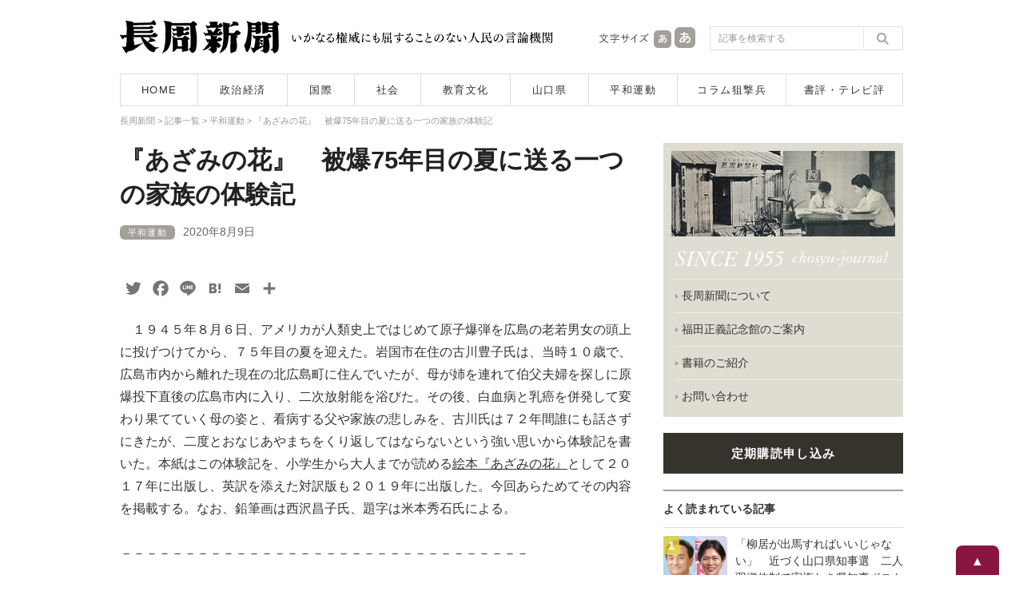

--- FILE ---
content_type: text/html; charset=UTF-8
request_url: https://www.chosyu-journal.jp/heiwa/18206
body_size: 26402
content:
<!DOCTYPE html>
<html lang="ja">
<head>
<meta charset="UTF-8">

<title>『あざみの花』　被爆75年目の夏に送る一つの家族の体験記 | 長周新聞</title>

<meta name="keywords" content="長周新聞,新聞,ニュース,山口県,政治,経済,国際,社会,教育,文化,平和運動,狙撃兵,テレビ評,書評,福田正義" />
<meta name="Description" content="1955年創刊。長周新聞はいかなる権威に対しても書けない記事は一行もない人民の言論機関です。" />
<meta content="index,follow" name="robots" />
<meta http-equiv="X-UA-Compatible" content="IE=edge">

<script type="text/javascript">
if ((navigator.userAgent.indexOf('iPhone') > 0) || navigator.userAgent.indexOf('iPod') > 0 || navigator.userAgent.indexOf('Android') > 0) {
        document.write('<meta name="viewport" content="width=device-width,user-scalable=no,maximum-scale=1" />');
    }else{
        document.write('<meta name="viewport" content="width=1040, user-scalable=yes,">');
    }
</script>

<!--[if lt IE 9]>
<script src="https://www.chosyu-journal.jp/wp-content/themes/chosyu/resource/script/html5shiv.min.js"></script>
<![endif]-->

<link rel="shortcut icon" type="image/x-icon" href="https://www.chosyu-journal.jp/favicon.ico" />

<link rel="stylesheet" href="https://www.chosyu-journal.jp/wp-content/themes/chosyu/resource/css/html5reset-1.6.1.css" media="screen,print" />
<link rel="stylesheet" href="https://www.chosyu-journal.jp/wp-content/themes/chosyu/resource/css/style.css" />
<link rel="stylesheet" href="https://www.chosyu-journal.jp/wp-content/themes/chosyu/resource/css/slimmenu.min.css">

<link rel="stylesheet" href="https://www.chosyu-journal.jp/wp-content/themes/chosyu/resource/css/base.css" />
<link rel="stylesheet" href="https://www.chosyu-journal.jp/wp-content/themes/chosyu/css/books.css" />
<link rel="stylesheet" href="https://www.chosyu-journal.jp/wp-content/themes/chosyu/style.css" />

<script type="text/javascript" src="https://www.chosyu-journal.jp/wp-content/themes/chosyu/resource/script/jquery.min.js"></script>
<script type="text/javascript" src="https://www.chosyu-journal.jp/wp-content/themes/chosyu/resource/script/pagetop.js"></script>


<!-- All in One SEO Pack 3.3.3 によって Michael Torbert の Semper Fi Web Design[64,108] -->
<script type="application/ld+json" class="aioseop-schema">{"@context":"https://schema.org","@graph":[{"@type":"Organization","@id":"https://www.chosyu-journal.jp/#organization","url":"https://www.chosyu-journal.jp/","name":"\u9577\u5468\u65b0\u805e","sameAs":[]},{"@type":"WebSite","@id":"https://www.chosyu-journal.jp/#website","url":"https://www.chosyu-journal.jp/","name":"\u9577\u5468\u65b0\u805e","publisher":{"@id":"https://www.chosyu-journal.jp/#organization"},"potentialAction":{"@type":"SearchAction","target":"https://www.chosyu-journal.jp/?s={search_term_string}","query-input":"required name=search_term_string"}},{"@type":"WebPage","@id":"https://www.chosyu-journal.jp/heiwa/18206#webpage","url":"https://www.chosyu-journal.jp/heiwa/18206","inLanguage":"ja","name":"\u300e\u3042\u3056\u307f\u306e\u82b1\u300f\u3000\u88ab\u720675\u5e74\u76ee\u306e\u590f\u306b\u9001\u308b\u4e00\u3064\u306e\u5bb6\u65cf\u306e\u4f53\u9a13\u8a18","isPartOf":{"@id":"https://www.chosyu-journal.jp/#website"},"image":{"@type":"ImageObject","@id":"https://www.chosyu-journal.jp/heiwa/18206#primaryimage","url":"https://www.chosyu-journal.jp/wp-content/uploads/2019/07/9ed1820e67aaa04c6ea76f43ada787cb.jpg","width":205,"height":268},"primaryImageOfPage":{"@id":"https://www.chosyu-journal.jp/heiwa/18206#primaryimage"},"datePublished":"2020-08-09T05:18:10+00:00","dateModified":"2020-08-19T03:51:18+00:00"},{"@type":"Article","@id":"https://www.chosyu-journal.jp/heiwa/18206#article","isPartOf":{"@id":"https://www.chosyu-journal.jp/heiwa/18206#webpage"},"author":{"@id":"https://www.chosyu-journal.jp/author/chosyu#author"},"headline":"\u300e\u3042\u3056\u307f\u306e\u82b1\u300f\u3000\u88ab\u720675\u5e74\u76ee\u306e\u590f\u306b\u9001\u308b\u4e00\u3064\u306e\u5bb6\u65cf\u306e\u4f53\u9a13\u8a18","datePublished":"2020-08-09T05:18:10+00:00","dateModified":"2020-08-19T03:51:18+00:00","commentCount":0,"mainEntityOfPage":{"@id":"https://www.chosyu-journal.jp/heiwa/18206#webpage"},"publisher":{"@id":"https://www.chosyu-journal.jp/#organization"},"articleSection":"\u5e73\u548c\u904b\u52d5, \u539f\u7206","image":{"@type":"ImageObject","@id":"https://www.chosyu-journal.jp/heiwa/18206#primaryimage","url":"https://www.chosyu-journal.jp/wp-content/uploads/2019/07/9ed1820e67aaa04c6ea76f43ada787cb.jpg","width":205,"height":268}},{"@type":"Person","@id":"https://www.chosyu-journal.jp/author/chosyu#author","name":"chosyu","sameAs":[],"image":{"@type":"ImageObject","@id":"https://www.chosyu-journal.jp/#personlogo","url":"https://secure.gravatar.com/avatar/25f4ed57b1b06fc9b5858b5ddca9a07f?s=96&d=mm&r=g","width":96,"height":96,"caption":"chosyu"}}]}</script>
<link rel="canonical" href="https://www.chosyu-journal.jp/heiwa/18206" />
<meta property="og:type" content="article" />
<meta property="og:title" content="『あざみの花』　被爆75年目の夏に送る一つの家族の体験記 | 長周新聞" />
<meta property="og:description" content="　１９４５年８月６日、アメリカが人類史上ではじめて原子爆弾を広島の老若男女の頭上に投げつけてから、７５年目の夏を迎えた。岩国市在住の古川豊子氏は、当時１０歳で、広島市内から離れた現在の北広島町に住んでいたが、母が姉を連れて伯父夫婦を探しに原爆投下直後の広島市内に入り、二次放射能を浴びた。その後、白血病と乳癌を併発して変わり果てていく母の姿と、看病する父や家族の悲しみを、古川氏は７２年間誰にも話さず" />
<meta property="og:url" content="https://www.chosyu-journal.jp/heiwa/18206" />
<meta property="og:site_name" content="長周新聞" />
<meta property="og:image" content="https://www.chosyu-journal.jp/wp-content/uploads/2019/07/9ed1820e67aaa04c6ea76f43ada787cb.jpg" />
<meta property="article:published_time" content="2020-08-09T05:18:10Z" />
<meta property="article:modified_time" content="2020-08-19T03:51:18Z" />
<meta property="og:image:secure_url" content="https://www.chosyu-journal.jp/wp-content/uploads/2019/07/9ed1820e67aaa04c6ea76f43ada787cb.jpg" />
<meta name="twitter:card" content="summary" />
<meta name="twitter:site" content="@chosyu2" />
<meta name="twitter:domain" content="chosyu2" />
<meta name="twitter:title" content="『あざみの花』　被爆75年目の夏に送る一つの家族の体験記 | 長周新聞" />
<meta name="twitter:description" content="　１９４５年８月６日、アメリカが人類史上ではじめて原子爆弾を広島の老若男女の頭上に投げつけてから、７５年目の夏を迎えた。岩国市在住の古川豊子氏は、当時１０歳で、広島市内から離れた現在の北広島町に住んでいたが、母が姉を連れて伯父夫婦を探しに原爆投下直後の広島市内に入り、二次放射能を浴びた。その後、白血病と乳癌を併発して変わり果てていく母の姿と、看病する父や家族の悲しみを、古川氏は７２年間誰にも話さず" />
<meta name="twitter:image" content="https://www.chosyu-journal.jp/wp-content/uploads/2019/07/9ed1820e67aaa04c6ea76f43ada787cb.jpg" />
<!-- All in One SEO Pack -->
<link rel='dns-prefetch' href='//s.w.org' />
<link rel="alternate" type="application/rss+xml" title="長周新聞 &raquo; フィード" href="https://www.chosyu-journal.jp/feed" />
<link rel="alternate" type="application/rss+xml" title="長周新聞 &raquo; コメントフィード" href="https://www.chosyu-journal.jp/comments/feed" />
<link rel="alternate" type="application/rss+xml" title="長周新聞 &raquo; 『あざみの花』　被爆75年目の夏に送る一つの家族の体験記 のコメントのフィード" href="https://www.chosyu-journal.jp/heiwa/18206/feed" />
		<script type="text/javascript">
			window._wpemojiSettings = {"baseUrl":"https:\/\/s.w.org\/images\/core\/emoji\/2.3\/72x72\/","ext":".png","svgUrl":"https:\/\/s.w.org\/images\/core\/emoji\/2.3\/svg\/","svgExt":".svg","source":{"concatemoji":"https:\/\/www.chosyu-journal.jp\/wp-includes\/js\/wp-emoji-release.min.js?ver=4.8.25"}};
			!function(t,a,e){var r,i,n,o=a.createElement("canvas"),l=o.getContext&&o.getContext("2d");function c(t){var e=a.createElement("script");e.src=t,e.defer=e.type="text/javascript",a.getElementsByTagName("head")[0].appendChild(e)}for(n=Array("flag","emoji4"),e.supports={everything:!0,everythingExceptFlag:!0},i=0;i<n.length;i++)e.supports[n[i]]=function(t){var e,a=String.fromCharCode;if(!l||!l.fillText)return!1;switch(l.clearRect(0,0,o.width,o.height),l.textBaseline="top",l.font="600 32px Arial",t){case"flag":return(l.fillText(a(55356,56826,55356,56819),0,0),e=o.toDataURL(),l.clearRect(0,0,o.width,o.height),l.fillText(a(55356,56826,8203,55356,56819),0,0),e===o.toDataURL())?!1:(l.clearRect(0,0,o.width,o.height),l.fillText(a(55356,57332,56128,56423,56128,56418,56128,56421,56128,56430,56128,56423,56128,56447),0,0),e=o.toDataURL(),l.clearRect(0,0,o.width,o.height),l.fillText(a(55356,57332,8203,56128,56423,8203,56128,56418,8203,56128,56421,8203,56128,56430,8203,56128,56423,8203,56128,56447),0,0),e!==o.toDataURL());case"emoji4":return l.fillText(a(55358,56794,8205,9794,65039),0,0),e=o.toDataURL(),l.clearRect(0,0,o.width,o.height),l.fillText(a(55358,56794,8203,9794,65039),0,0),e!==o.toDataURL()}return!1}(n[i]),e.supports.everything=e.supports.everything&&e.supports[n[i]],"flag"!==n[i]&&(e.supports.everythingExceptFlag=e.supports.everythingExceptFlag&&e.supports[n[i]]);e.supports.everythingExceptFlag=e.supports.everythingExceptFlag&&!e.supports.flag,e.DOMReady=!1,e.readyCallback=function(){e.DOMReady=!0},e.supports.everything||(r=function(){e.readyCallback()},a.addEventListener?(a.addEventListener("DOMContentLoaded",r,!1),t.addEventListener("load",r,!1)):(t.attachEvent("onload",r),a.attachEvent("onreadystatechange",function(){"complete"===a.readyState&&e.readyCallback()})),(r=e.source||{}).concatemoji?c(r.concatemoji):r.wpemoji&&r.twemoji&&(c(r.twemoji),c(r.wpemoji)))}(window,document,window._wpemojiSettings);
		</script>
		<style type="text/css">
img.wp-smiley,
img.emoji {
	display: inline !important;
	border: none !important;
	box-shadow: none !important;
	height: 1em !important;
	width: 1em !important;
	margin: 0 .07em !important;
	vertical-align: -0.1em !important;
	background: none !important;
	padding: 0 !important;
}
</style>
	<style type="text/css">
	.wp-pagenavi{float:left !important; }
	</style>
  <link rel='stylesheet' id='contact-form-7-css'  href='https://www.chosyu-journal.jp/wp-content/plugins/contact-form-7/includes/css/styles.css?ver=4.8' type='text/css' media='all' />
<link rel='stylesheet' id='wordpress-popular-posts-css-css'  href='https://www.chosyu-journal.jp/wp-content/plugins/wordpress-popular-posts/public/css/wpp.css?ver=4.0.0' type='text/css' media='all' />
<link rel='stylesheet' id='addtoany-css'  href='https://www.chosyu-journal.jp/wp-content/plugins/add-to-any/addtoany.min.css?ver=1.15' type='text/css' media='all' />
<link rel='stylesheet' id='wp-pagenavi-style-css'  href='https://www.chosyu-journal.jp/wp-content/plugins/wp-pagenavi-style/css/css3_black.css?ver=1.0' type='text/css' media='all' />
<script type='text/javascript' src='https://www.chosyu-journal.jp/wp-includes/js/jquery/jquery.js?ver=1.12.4'></script>
<script type='text/javascript' src='https://www.chosyu-journal.jp/wp-includes/js/jquery/jquery-migrate.min.js?ver=1.4.1'></script>
<script type='text/javascript' src='https://www.chosyu-journal.jp/wp-content/plugins/add-to-any/addtoany.min.js?ver=1.1'></script>
<script type='text/javascript'>
/* <![CDATA[ */
var wpp_params = {"sampling_active":"","sampling_rate":"100","ajax_url":"https:\/\/www.chosyu-journal.jp\/wp-admin\/admin-ajax.php","action":"update_views_ajax","ID":"18206","token":"61ebb4628e"};
/* ]]> */
</script>
<script type='text/javascript' src='https://www.chosyu-journal.jp/wp-content/plugins/wordpress-popular-posts/public/js/tracking.js?ver=4.0.0'></script>
<link rel='https://api.w.org/' href='https://www.chosyu-journal.jp/wp-json/' />
<link rel="EditURI" type="application/rsd+xml" title="RSD" href="https://www.chosyu-journal.jp/xmlrpc.php?rsd" />
<link rel="wlwmanifest" type="application/wlwmanifest+xml" href="https://www.chosyu-journal.jp/wp-includes/wlwmanifest.xml" /> 
<link rel='prev' title='『魚食の人類史』　著・島泰三' href='https://www.chosyu-journal.jp/review/18199' />
<link rel='next' title='イラン平和博物館と広島に掛かる交友の橋　　イランと日本の親善文化交流会・近内恵子' href='https://www.chosyu-journal.jp/heiwa/18222' />
<meta name="generator" content="WordPress 4.8.25" />
<link rel='shortlink' href='https://www.chosyu-journal.jp/?p=18206' />
<link rel="alternate" type="application/json+oembed" href="https://www.chosyu-journal.jp/wp-json/oembed/1.0/embed?url=https%3A%2F%2Fwww.chosyu-journal.jp%2Fheiwa%2F18206" />
<link rel="alternate" type="text/xml+oembed" href="https://www.chosyu-journal.jp/wp-json/oembed/1.0/embed?url=https%3A%2F%2Fwww.chosyu-journal.jp%2Fheiwa%2F18206&#038;format=xml" />

<script data-cfasync="false">
window.a2a_config=window.a2a_config||{};a2a_config.callbacks=[];a2a_config.overlays=[];a2a_config.templates={};a2a_localize = {
	Share: "共有",
	Save: "ブックマーク",
	Subscribe: "購読",
	Email: "メール",
	Bookmark: "ブックマーク",
	ShowAll: "すべて表示する",
	ShowLess: "小さく表示する",
	FindServices: "サービスを探す",
	FindAnyServiceToAddTo: "追加するサービスを今すぐ探す",
	PoweredBy: "Powered by",
	ShareViaEmail: "メールでシェアする",
	SubscribeViaEmail: "メールで購読する",
	BookmarkInYourBrowser: "ブラウザにブックマーク",
	BookmarkInstructions: "このページをブックマークするには、 Ctrl+D または \u2318+D を押下。",
	AddToYourFavorites: "お気に入りに追加",
	SendFromWebOrProgram: "任意のメールアドレスまたはメールプログラムから送信",
	EmailProgram: "メールプログラム",
	More: "詳細&#8230;",
	ThanksForSharing: "Thanks for sharing!",
	ThanksForFollowing: "Thanks for following!"
};

a2a_config.icon_color="transparent,#757575";
a2a_config.templates.twitter = "${title}｜長周新聞 ${link} ";
(function(d,s,a,b){a=d.createElement(s);b=d.getElementsByTagName(s)[0];a.async=1;a.src="https://static.addtoany.com/menu/page.js";b.parentNode.insertBefore(a,b);})(document,"script");
</script>
<script type="text/javascript">
	window._wp_rp_static_base_url = 'https://wprp.zemanta.com/static/';
	window._wp_rp_wp_ajax_url = "https://www.chosyu-journal.jp/wp-admin/admin-ajax.php";
	window._wp_rp_plugin_version = '3.6.4';
	window._wp_rp_post_id = '18206';
	window._wp_rp_num_rel_posts = '5';
	window._wp_rp_thumbnails = true;
	window._wp_rp_post_title = '%E3%80%8E%E3%81%82%E3%81%96%E3%81%BF%E3%81%AE%E8%8A%B1%E3%80%8F%E3%80%80%E8%A2%AB%E7%88%8675%E5%B9%B4%E7%9B%AE%E3%81%AE%E5%A4%8F%E3%81%AB%E9%80%81%E3%82%8B%E4%B8%80%E3%81%A4%E3%81%AE%E5%AE%B6%E6%97%8F%E3%81%AE%E4%BD%93%E9%A8%93%E8%A8%98';
	window._wp_rp_post_tags = ['%E5%8E%9F%E7%88%86', '%E5%B9%B3%E5%92%8C%E9%81%8B%E5%8B%95', 'class', '75', 'alt'];
	window._wp_rp_promoted_content = true;
</script>
<link rel="stylesheet" href="https://www.chosyu-journal.jp/wp-content/plugins/wordpress-23-related-posts-plugin/static/themes/modern.css?version=3.6.4" />
	<style type="text/css">
	 .wp-pagenavi
	{
		font-size:12px !important;
	}
	</style>
	
<script type="text/javascript" src="https://www.chosyu-journal.jp/wp-content/themes/chosyu/resource/script/jquery.cookie.js"></script>
<script type="text/javascript" src="https://www.chosyu-journal.jp/wp-content/themes/chosyu/resource/script/jquery.textresizer.js"></script>
<script type="text/javascript">
jQuery(document).ready( function() {
    jQuery( "#textsize a" ).textresizer({
        target: "#bodySec",
        // type:   "fontSize",
        sizes:  [ "14px", "16px" ]
    });
});
</script>

</head>

<body>



<!-- Google tag (gtag.js) -->
<script async src="https://www.googletagmanager.com/gtag/js?id=G-QNBHP8K75C"></script>
<script>
  window.dataLayer = window.dataLayer || [];
  function gtag(){dataLayer.push(arguments);}
  gtag('js', new Date());

  gtag('config', 'G-QNBHP8K75C');
</script>



<script>
  (function(i,s,o,g,r,a,m){i['GoogleAnalyticsObject']=r;i[r]=i[r]||function(){
  (i[r].q=i[r].q||[]).push(arguments)},i[r].l=1*new Date();a=s.createElement(o),
  m=s.getElementsByTagName(o)[0];a.async=1;a.src=g;m.parentNode.insertBefore(a,m)
  })(window,document,'script','https://www.google-analytics.com/analytics.js','ga');

  ga('create', 'UA-102946397-1', 'auto');
  ga('send', 'pageview');

</script>



<div id="container">



<header>

<!--　スマホ用メニュー　-->
<div class="sp_menuBox">
<ul class="slimmenu">
<li><a href="https://www.chosyu-journal.jp/">HOME</a></li>
<li><a href="https://www.chosyu-journal.jp/news">記事一覧</a></li>
<li><a href="https://www.chosyu-journal.jp/category/seijikeizai">政治経済</a></li>
<li><a href="https://www.chosyu-journal.jp/category/kokusai">国際</a></li>
<li><a href="https://www.chosyu-journal.jp/category/shakai">社会</a></li>
<li><a href="https://www.chosyu-journal.jp/category/kyoikubunka">教育文化</a></li>
<li><a href="https://www.chosyu-journal.jp/category/yamaguchi">山口県</a></li>
<li><a href="https://www.chosyu-journal.jp/category/heiwa">平和運動</a></li>
<li><a href="https://www.chosyu-journal.jp/category/column">コラム狙撃兵</a></li>
<li><a href="https://www.chosyu-journal.jp/category/review">書評・テレビ評</a></li>
<li><a href="https://www.chosyu-journal.jp/aboutus">長周新聞について</a></li>
<li><a href="https://www.chosyu-journal.jp/fukudakinenkan">福田正義記念館のご案内</a></li>
<li><a href="https://www.chosyu-journal.jp/books">書籍のご紹介</a></li>
<li><a href="https://www.chosyu-journal.jp/koudoku">定期購読申し込み</a></li>
<li><a href="mailto:info@chosyu-journal.jp">お問い合わせ</a></li>
</ul>
</div>
<script src="https://www.chosyu-journal.jp/wp-content/themes/chosyu/resource/script/jquery.easing.min.js"></script>
<script src="https://www.chosyu-journal.jp/wp-content/themes/chosyu/resource/script/jquery.slimmenu.min.js"></script>
<script>
jQuery('.slimmenu').slimmenu(
{
    resizeWidth: '640',
    collapserTitle: 'メニュー',
    animSpeed:'fast',
    indentChildren: true,
    easingEffect: null,
    childrenIndenter: '&raquo;'
});
</script>
<!--　/ここまでスマホ用メニュー　-->

<div class="headBox">
<div class="logo"><a href="https://www.chosyu-journal.jp/"><img src="https://www.chosyu-journal.jp/wp-content/themes/chosyu/resource/image/logo.png" width="200" height="42" alt="長周新聞"/></a></div>
<div class="head_policy"><img src="https://www.chosyu-journal.jp/wp-content/themes/chosyu/resource/image/head_message.png" width="330" height="42" alt="いかなる権威にも屈することのない人民の言論機関"/></div>
<div class="sp_head_policy"><p>いかなる権威にも屈することのない人民の言論機関</p></div>
<div class="head_mojisize">
<div class="head_mojisize_title"><img src="https://www.chosyu-journal.jp/wp-content/themes/chosyu/resource/image/moji.png" width="66" height="42" alt="文字サイズ"/></div>
<div id="textsize"><a href="#"><img src="https://www.chosyu-journal.jp/wp-content/themes/chosyu/resource/image/moji_small.png" width="28" height="42" alt="文字を通常サイズにする"/></a><a href="#"><img src="https://www.chosyu-journal.jp/wp-content/themes/chosyu/resource/image/moji_large.png" width="30" height="42" alt="文字を大きいサイズにする"/></a></div>
</div>
<div class="head_search"><form method="get" id="searchform" action="https://www.chosyu-journal.jp/">
<input type="text" class="searchBox" name="s" id="s" placeholder="記事を検索する" />
<input type="submit" class="search_bt" name="submit" id="searchsubmit" value="" />
</form></div>
</div>
<nav>
<ul>
<li class="bt_home"><a href="https://www.chosyu-journal.jp/">HOME</a></li>
<li class="bt_category01"><a href="https://www.chosyu-journal.jp/category/seijikeizai">政治経済</a></li>
<li class="bt_category02"><a href="https://www.chosyu-journal.jp/category/kokusai">国際</a></li>
<li class="bt_category03"><a href="https://www.chosyu-journal.jp/category/shakai">社会</a></li>
<li class="bt_category04"><a href="https://www.chosyu-journal.jp/category/kyoikubunka">教育文化</a></li>
<li class="bt_category05"><a href="https://www.chosyu-journal.jp/category/yamaguchi">山口県</a></li>
<li class="bt_category06"><a href="https://www.chosyu-journal.jp/category/heiwa">平和運動</a></li>
<li class="bt_category07"><a href="https://www.chosyu-journal.jp/category/column">コラム狙撃兵</a></li>
<li class="bt_category08"><a href="https://www.chosyu-journal.jp/category/review">書評・テレビ評</a></li>
</ul>
</nav>
</header>


<div id="bodySec">



<div class="breadcrumbs" vocab="http://schema.org/" typeof="BreadcrumbList">
<!-- Breadcrumb NavXT 5.7.1 -->
<span property="itemListElement" typeof="ListItem"><a property="item" typeof="WebPage" title="長周新聞へ移動" href="https://www.chosyu-journal.jp" class="home"><span property="name">長周新聞</span></a><meta property="position" content="1"></span> &gt; <span property="itemListElement" typeof="ListItem"><a property="item" typeof="WebPage" title="記事一覧へ移動" href="https://www.chosyu-journal.jp/news" class="post-root post post-post"><span property="name">記事一覧</span></a><meta property="position" content="2"></span> &gt; <span property="itemListElement" typeof="ListItem"><a property="item" typeof="WebPage" title="平和運動のカテゴリーアーカイブへ移動" href="https://www.chosyu-journal.jp/category/heiwa" class="taxonomy category"><span property="name">平和運動</span></a><meta property="position" content="3"></span> &gt; <span property="itemListElement" typeof="ListItem"><span property="name">『あざみの花』　被爆75年目の夏に送る一つの家族の体験記</span><meta property="position" content="4"></span></div>



<!--　コンテンツ部分　-->
<div class="contentsBox">



<div class="news_detailBox">







<div id="post-18206" class="post-18206 post type-post status-publish format-standard has-post-thumbnail hentry category-heiwa tag-390">

<h2 class="entry-title">『あざみの花』　被爆75年目の夏に送る一つの家族の体験記</h2>


<div class="entry-meta">
<a href="https://www.chosyu-journal.jp/category/heiwa" title="平和運動"><span class="category_name">平和運動</span></a><span class="entry-date">2020年8月9日</span></div>
<!-- .entry-meta -->


<div class="entry-content">

<div class="addtoany_share_save_container addtoany_content addtoany_content_top"><div class="a2a_kit a2a_kit_size_26 addtoany_list" data-a2a-url="https://www.chosyu-journal.jp/heiwa/18206" data-a2a-title="『あざみの花』　被爆75年目の夏に送る一つの家族の体験記"><a class="a2a_button_twitter" href="https://www.addtoany.com/add_to/twitter?linkurl=https%3A%2F%2Fwww.chosyu-journal.jp%2Fheiwa%2F18206&amp;linkname=%E3%80%8E%E3%81%82%E3%81%96%E3%81%BF%E3%81%AE%E8%8A%B1%E3%80%8F%E3%80%80%E8%A2%AB%E7%88%8675%E5%B9%B4%E7%9B%AE%E3%81%AE%E5%A4%8F%E3%81%AB%E9%80%81%E3%82%8B%E4%B8%80%E3%81%A4%E3%81%AE%E5%AE%B6%E6%97%8F%E3%81%AE%E4%BD%93%E9%A8%93%E8%A8%98" title="Twitter" rel="nofollow noopener" target="_blank"></a><a class="a2a_button_facebook" href="https://www.addtoany.com/add_to/facebook?linkurl=https%3A%2F%2Fwww.chosyu-journal.jp%2Fheiwa%2F18206&amp;linkname=%E3%80%8E%E3%81%82%E3%81%96%E3%81%BF%E3%81%AE%E8%8A%B1%E3%80%8F%E3%80%80%E8%A2%AB%E7%88%8675%E5%B9%B4%E7%9B%AE%E3%81%AE%E5%A4%8F%E3%81%AB%E9%80%81%E3%82%8B%E4%B8%80%E3%81%A4%E3%81%AE%E5%AE%B6%E6%97%8F%E3%81%AE%E4%BD%93%E9%A8%93%E8%A8%98" title="Facebook" rel="nofollow noopener" target="_blank"></a><a class="a2a_button_line" href="https://www.addtoany.com/add_to/line?linkurl=https%3A%2F%2Fwww.chosyu-journal.jp%2Fheiwa%2F18206&amp;linkname=%E3%80%8E%E3%81%82%E3%81%96%E3%81%BF%E3%81%AE%E8%8A%B1%E3%80%8F%E3%80%80%E8%A2%AB%E7%88%8675%E5%B9%B4%E7%9B%AE%E3%81%AE%E5%A4%8F%E3%81%AB%E9%80%81%E3%82%8B%E4%B8%80%E3%81%A4%E3%81%AE%E5%AE%B6%E6%97%8F%E3%81%AE%E4%BD%93%E9%A8%93%E8%A8%98" title="Line" rel="nofollow noopener" target="_blank"></a><a class="a2a_button_hatena" href="https://www.addtoany.com/add_to/hatena?linkurl=https%3A%2F%2Fwww.chosyu-journal.jp%2Fheiwa%2F18206&amp;linkname=%E3%80%8E%E3%81%82%E3%81%96%E3%81%BF%E3%81%AE%E8%8A%B1%E3%80%8F%E3%80%80%E8%A2%AB%E7%88%8675%E5%B9%B4%E7%9B%AE%E3%81%AE%E5%A4%8F%E3%81%AB%E9%80%81%E3%82%8B%E4%B8%80%E3%81%A4%E3%81%AE%E5%AE%B6%E6%97%8F%E3%81%AE%E4%BD%93%E9%A8%93%E8%A8%98" title="Hatena" rel="nofollow noopener" target="_blank"></a><a class="a2a_button_email" href="https://www.addtoany.com/add_to/email?linkurl=https%3A%2F%2Fwww.chosyu-journal.jp%2Fheiwa%2F18206&amp;linkname=%E3%80%8E%E3%81%82%E3%81%96%E3%81%BF%E3%81%AE%E8%8A%B1%E3%80%8F%E3%80%80%E8%A2%AB%E7%88%8675%E5%B9%B4%E7%9B%AE%E3%81%AE%E5%A4%8F%E3%81%AB%E9%80%81%E3%82%8B%E4%B8%80%E3%81%A4%E3%81%AE%E5%AE%B6%E6%97%8F%E3%81%AE%E4%BD%93%E9%A8%93%E8%A8%98" title="Email" rel="nofollow noopener" target="_blank"></a><a class="a2a_dd addtoany_share_save addtoany_share" href="https://www.addtoany.com/share"></a></div></div><p>　１９４５年８月６日、アメリカが人類史上ではじめて原子爆弾を広島の老若男女の頭上に投げつけてから、７５年目の夏を迎えた。岩国市在住の古川豊子氏は、当時１０歳で、広島市内から離れた現在の北広島町に住んでいたが、母が姉を連れて伯父夫婦を探しに原爆投下直後の広島市内に入り、二次放射能を浴びた。その後、白血病と乳癌を併発して変わり果てていく母の姿と、看病する父や家族の悲しみを、古川氏は７２年間誰にも話さずにきたが、二度とおなじあやまちをくり返してはならないという強い思いから体験記を書いた。本紙はこの体験記を、小学生から大人までが読める<span style="text-decoration: underline;"><a href="https://www.chosyu-journal.jp/books/%e3%81%82%e3%81%96%e3%81%bf%e3%81%ae%e8%8a%b1%e3%80%80the%e3%80%80thistle%e3%80%80flower" target="_blank" rel="noopener">絵本『あざみの花』</a></span>として２０１７年に出版し、英訳を添えた対訳版も２０１９年に出版した。今回あらためてその内容を掲載する。なお、鉛筆画は西沢昌子氏、題字は米本秀石氏による。</p>
<p>&nbsp;</p>
<p>－－－－－－－－－－－－－－－－－－－－－－－－－－－－－－－－</p>
<p>&nbsp;</p>
<p><img class=" wp-image-18265 alignleft" src="https://www.chosyu-journal.jp/wp-content/uploads/2020/08/17-2-571x600.jpg" alt="" width="265" height="279" srcset="https://www.chosyu-journal.jp/wp-content/uploads/2020/08/17-2-571x600.jpg 571w, https://www.chosyu-journal.jp/wp-content/uploads/2020/08/17-2-133x140.jpg 133w, https://www.chosyu-journal.jp/wp-content/uploads/2020/08/17-2-380x400.jpg 380w, https://www.chosyu-journal.jp/wp-content/uploads/2020/08/17-2-768x807.jpg 768w, https://www.chosyu-journal.jp/wp-content/uploads/2020/08/17-2.jpg 974w" sizes="(max-width: 265px) 100vw, 265px" /></p>
<p>　母を花にたとえるなら、初夏の畦道や山野の雑草の中に咲く『あざみ』の花と言えるかも知れない。</p>
<p>&nbsp;</p>
<p>　あざみの花は「触れないで」の花言葉をもち、他の花のような華やかさはないが、６月の風景にもっともふさわしく、郷愁をそそる不思議な花である。</p>
<p>&nbsp;</p>
<p>　そのあざみの花のイメージをもつ健康な母が白血病にかかり、さらに乳癌にかかった。病気が悪化するにつれ、これまでのように私たち子どもと遊ぶことも、優しい言葉の一つも忘れてしまい、自分の暗い殻の中に閉じこもってしまった。</p>
<p>&nbsp;</p>
<p>　多くの人がそうであるように、母もまた長年苦しみ続け、狂ったような症状で息を引きとった。哀しい生涯であった。</p>
<p>&nbsp;</p>
<p>　昭和２０年８月６日、世界ではじめてアメリカの手によって広島に原爆が投下され、一瞬にして幾十万の尊い命が犠牲となり、７２年経った今でも尚多くの人が後遺症に苦しみ、原爆による放射能の恐ろしさに怯えている。</p>
<p>&nbsp;</p>
<p>　８月６日、その日爆心地に近い広島市千田町で時計店を営んでいた伯父夫婦は、爆風によって店のガラス戸が吹っ飛び、２人は全身にガラス片が突きささり、瀕死の重傷の状態のまま何の手当も受けず防空壕の中で過ごしていた。</p>
<p>&nbsp;</p>
<p><img class="aligncenter size-large wp-image-18266" src="https://www.chosyu-journal.jp/wp-content/uploads/2020/08/bf261489b840b1e070d4442f0c9f6d3c-2-600x278.jpg" alt="" width="600" height="278" srcset="https://www.chosyu-journal.jp/wp-content/uploads/2020/08/bf261489b840b1e070d4442f0c9f6d3c-2-600x278.jpg 600w, https://www.chosyu-journal.jp/wp-content/uploads/2020/08/bf261489b840b1e070d4442f0c9f6d3c-2-140x65.jpg 140w, https://www.chosyu-journal.jp/wp-content/uploads/2020/08/bf261489b840b1e070d4442f0c9f6d3c-2-400x186.jpg 400w, https://www.chosyu-journal.jp/wp-content/uploads/2020/08/bf261489b840b1e070d4442f0c9f6d3c-2-768x356.jpg 768w, https://www.chosyu-journal.jp/wp-content/uploads/2020/08/bf261489b840b1e070d4442f0c9f6d3c-2.jpg 1024w" sizes="(max-width: 600px) 100vw, 600px" /></p>
<p>　伯父夫婦を案じた母は１２歳の長女である姉をつれて駆けつけ、伯父が亡くなるまでの３日間を多くの負傷者と一緒に過ごし、二次放射能を浴びた。</p>
<p>&nbsp;</p>
<p>　被爆後４年、母は二次放射能による白血病に冒され乳癌を併発した。</p>
<p>&nbsp;</p>
<p>　当時は街の病院へかかるということは大変なことで、ことに広島の日赤病院への入院はよほどの重病人と考えられ、二度と生きては帰られないものだと誰もが決めつけていた。</p>
<p>&nbsp;</p>
<p>　そうした噂の中で母は日赤病院へ入院して右の乳房を大きく抉り取った。乳癌とはどんな病気かよく分からないまま手術を受けた。</p>
<p>&nbsp;</p>
<p>　長い入院生活が続き、私たち子どもには病気の経過はあまり知らされなかったが、付き添いの人がときどき父に話しているのを遠くから聞くだけで父も話してくれず、詳しい事は知らなかった。</p>
<p>&nbsp;</p>
<p>　やがて傷も癒えて退院したもののコバルト治療のため週３回、日赤病院へ通院することになった。</p>
<p>&nbsp;</p>
<p>　コバルト治療が絶対的なものと立証されないまま、母がその度に弱っていくのを誰も止めることができず、再発を防ぐ唯一の手段として、医師のすすめるままに木炭バスにゆられ２時間以上もかかる石ころ道を通い続けた。</p>
<p>&nbsp;</p>
<p>　このとき母は子どもを身ごもったが出産はおろか、奇形児が生まれるという噂の中でその子は中絶した。男の子だった。</p>
<p>&nbsp;</p>
<p>　母の莫大な治療費のために父は仕方なく田畑を手放していたが、土地を売るということは農家にとってどれだけ辛いことか。土地は家族が生きていくためにもっとも大切なものだという事は子どもなりに理解できた。父の苦悩と母の苦しみの日が続いた。</p>
<p>&nbsp;</p>
<p>　一度治癒した乳癌が３年目に再発した。今度は左の乳から腹部まで転移していると言われ、手術は不可能とされた。母にとってそれは死の宣告も同様であって、それからの落胆ぶりはひどく、「いつまで生きられるかしら…」と、口ぐせのように言う母を父は叱った。その父もぼんやりとしていることが多く、暗い日々が続いた。</p>
<p>&nbsp;</p>
<p>　母の衰弱が日増しにひどくなり、コバルト治療も効果がなく通院も止め、むろん入院はできない。村に一軒しかない老医師にかかりながら死を待つだけの暗くて辛い日を重ねていくより仕方がなかった。</p>
<p>&nbsp;</p>
<p>　「子どもさえおらんかったら……」</p>
<p>&nbsp;</p>
<p>　そう言う母は自らの命を絶つことを本気で考えているようで、父は目が離せないと怒った。</p>
<p>&nbsp;</p>
<p>　母は自分の病気の事はよく知っていた。詳しい専門的なことは分からないにせよ、癌が進行するにつれ、クロールプロマジン製剤を中心とした鎮痛剤は効かなくなることや、癌が脊髄から脳へ上がる恐ろしさなど、長い入院生活や通院で患者を通して確かめていた。</p>
<p>&nbsp;</p>
<p>　さらに入院患者の苦しみや、のたうち回る断末魔の凄惨さを見て、</p>
<p>&nbsp;</p>
<p>　「私もあんな風に苦しむのだろうか」</p>
<p>&nbsp;</p>
<p>　と、やがて襲うだろう死の恐怖に脅えていた。</p>
<p>&nbsp;</p>
<p>　ある日、母は何を思ったのか珍しく枕元の鏡台の前に座り、引き出しから黄楊の櫛を取り出して髪を梳いた。ところが櫛を入れたとたん、髪がぱらぱらと膝に抜け落ちた。さらに櫛を入れると髪は同じように抜けた。</p>
<p>&nbsp;</p>
<p>　なんの抵抗もなく不気味な感触でさくさくと抜ける長い髪を見て母は呻めいた。呻きは叫びとも唸りともつかない異様な響きでそこにいた私を怯えさせた。</p>
<p>&nbsp;</p>
<p>　母はやにわに傍にあった裁ち物用の鋏をつかむなり、思いきり鏡台に叩きつけた。</p>
<p>&nbsp;</p>
<p>　鏡は鋭い音を立てて割れ、辺りに飛び散った。母は完全に理性を失ったのか、それとも癌が脳を冒しはじめたのか、血に染まった手でなおも鏡台を叩きつけた。</p>
<p>&nbsp;</p>
<p>　鏡は女の命とも言う。ましてや嫁入り道具の一つとして鏡台はもっとも大切なものとされてきた。</p>
<p>&nbsp;</p>
<p>　朝々、母は自慢の黒髪を梳かし、くるっと器用に結い上げていた。髪の手入れが終わるときまったように赤い布の鏡掛けを手で撫ぜるようにして下ろしていた。その大事な鏡台が一瞬にして見るも無惨に壊れてしまった。</p>
<p>&nbsp;</p>
<p>　立ち上がる気力もないほど弱り切った母のどこにそれだけの力が隠されていたのか、無謀というよりその凄まじさは異常であった。それはこれまで一度も見たことのない殺意を持った凄みのある母の横顔だった。</p>
<p>&nbsp;</p>
<p>　血を帯びて鬼にも似た形相の母がすぐ後ろにいる私に飛びかかってくるような気配がして、その場から逃げ出そうとしたが体が硬直して立ち上がることも、這い出すこともできなかった。</p>
<p>&nbsp;</p>
<p>　むろん声を出して誰かを呼ぶこともできない。目だけをカッと見開いたまま、土人形のようにその場に張り付いていた。</p>
<p>&nbsp;</p>
<p>　ただならぬ物音に気付いた父が息をきらして駆け込んできた。草履を脱ぐまがなかったのか、片方の足に土の付いた藁草履をつっかけたままであった。</p>
<p>&nbsp;</p>
<p>　蒼白い顔を引きつらせ、狂ったように哭き叫ぶ母を父は自分の膝の上に抱き上げ、</p>
<p>&nbsp;</p>
<p>　「ハルヱ、ハルヱどうした！！」</p>
<p>&nbsp;</p>
<p>　母の体をしっかりと抱きしめて揺する父にしがみ付く母は、</p>
<p>&nbsp;</p>
<p>　「お父さん殺して、殺してよお！！」と哭き叫んだ。</p>
<p>&nbsp;</p>
<p>　「ああ殺してやるよ、今楽にしてやるからのお！！」</p>
<p>&nbsp;</p>
<p>　父も張り裂けるような声を発して母の体をしっかりと抱きしめていた。喉を引き裂くような声で哭き喚く母をなだめる父も泣いていた。</p>
<p>&nbsp;</p>
<p>　血に汚れた母と抱き合ったまま泣き崩れる２人の姿はあまりにも惨めで残酷この上もなく、この世の地獄絵図そのままで引き裂かれるほど辛く哀しかった。</p>
<p>&nbsp;</p>
<p>　その時まだ十代の私にとって、この時の光景は体の隅々まで染み込んだ。</p>
<p>&nbsp;</p>
<p>　騒ぎを聞きつけ外から戻ってきた２人の妹は、その場の光景に体を引きつらせ言葉もなくそこに突っ立っていた。</p>
<p>&nbsp;</p>
<p><img class="aligncenter size-large wp-image-18267" src="https://www.chosyu-journal.jp/wp-content/uploads/2020/08/c8dcc8cd34fe7badce6b9b1615b987fa-2-600x547.jpg" alt="" width="600" height="547" srcset="https://www.chosyu-journal.jp/wp-content/uploads/2020/08/c8dcc8cd34fe7badce6b9b1615b987fa-2-600x547.jpg 600w, https://www.chosyu-journal.jp/wp-content/uploads/2020/08/c8dcc8cd34fe7badce6b9b1615b987fa-2-140x128.jpg 140w, https://www.chosyu-journal.jp/wp-content/uploads/2020/08/c8dcc8cd34fe7badce6b9b1615b987fa-2-400x364.jpg 400w, https://www.chosyu-journal.jp/wp-content/uploads/2020/08/c8dcc8cd34fe7badce6b9b1615b987fa-2-768x700.jpg 768w, https://www.chosyu-journal.jp/wp-content/uploads/2020/08/c8dcc8cd34fe7badce6b9b1615b987fa-2.jpg 1024w" sizes="(max-width: 600px) 100vw, 600px" /></p>
<p>　いつの間にか辺りに夕闇がせまり、物音一つしない家の中に開け放された裏木戸を叩いて冷たい風が吹き込んだ。</p>
<p>&nbsp;</p>
<p>　その日以来、母は二度と鏡を見ることも櫛を使おうともしない。それどころか私たち子どもの誰一人として傍へ寄せつけず、一日中明かりを閉ざした部屋に閉じこもり、ますます無口になっていった。</p>
<p>&nbsp;</p>
<p>　夜中に戸の隙間から母のすすり泣く細い声を聞くようになり、闇の中で上向いたまま、眠られぬ私は原爆さえなかったら！！　と、８月６日の出来事を限りなく憎悪した。</p>
<p>&nbsp;</p>
<p>　井戸端の柿も赤く熟し、吹く風に肌寒さを覚える季節になった。母の病状は一層ひどくなり、父の作る重湯もほとんど喉を通らなくなった。</p>
<p>&nbsp;</p>
<p>　「これ位は無理をしてでも食べんと元気になられんでよ」</p>
<p>&nbsp;</p>
<p>　父の言う事はいつも同じで無理矢理に口に押し込むようにしてスプーン一杯の重湯をのましていた。</p>
<p>&nbsp;</p>
<p>　この頃から母はときどき幻覚や幻聴に襲われるのか、奇妙な事を言うようになった。それらは亡霊とか殺意とかの恐怖につながるものではなく、以前に母が可愛いがっていた猫が出てくるのか、うれしそうに猫の名前「ミミ」をしきりに手招きをして呼んだり、亡くなった祖母が見えるのか楽しそうに話をするなど周りの者を驚かせたりした。</p>
<p>&nbsp;</p>
<p>　こうした中で痛みはだんだんひどくなり、痩せ細った体を海老のように曲げて息をのんで苦しんだ。その痛みは頭であったり胸や腹、また手足など至るところに激痛が走った。</p>
<p>&nbsp;</p>
<p>　父は終日母の傍へ付いていた。母の体を拭くときと、おむつを替えるときは部屋の戸が閉められ、絶対に開けてはならないことになっていたが、その日私はうっかり戸を開けてしまった。それは夕食の煮物の味を父に見てもらおうと思い、小皿をかかえたまま部屋に入って行った。</p>
<p>&nbsp;</p>
<p>　父は私が戸を開けたのも、声をかけたのも気付かず後ろ向きで母のおしめを替えていた。臥せたきりの母の腰から下が丸出しになっていた。</p>
<p>&nbsp;</p>
<p>　あわてて私は目をそらそうとしたが意識的に目が止まった。丸出しになったままの母のお尻のまわりは赤黒くなり、これまで色が白かっただけによけいに黒く見え、目を覆いたくなるほど汚なさを感じた。</p>
<p>&nbsp;</p>
<p>　赤黒いお尻のまわりに幾つかの腫れものができ、それが痒ゆいらしく母は体をくねらせてむずかっていた。父はその腫れものを撫でるように掻いていた。この腫れものは被爆者特有の症状であることを私は後で知った。</p>
<p>&nbsp;</p>
<p>　この頃の母は哭くことも喚めくこともなく、激痛の起こるとき以外はほとんどうつら、うつらと眠っていた。</p>
<p>&nbsp;</p>
<p>　急に冷え込んできた日の午後、母は何を思ったのか、しばらく見ない家の中が見たいと言い出した。子どものようにねだる母を父は背中におぶった。</p>
<p>&nbsp;</p>
<p>　このところ急に甘えるようになった母を私と二人の妹は同じように顔を膨らませて妬たんだ。妬むことによって母への愛を確かめようとした。哀しいと思える程の愛の確かさであった。</p>
<p>&nbsp;</p>
<p>　「お母さんが軽うなったのお……」</p>
<p>&nbsp;</p>
<p>　母のあまりの軽さに父は深いため息をつき肩を落とした。そう言う父もこのところ目立って元気がなく、髪や髭がすっかり伸びてぼんやりしていることが多くなった。</p>
<p>&nbsp;</p>
<p>　まだ四十代の若い母は老婆のように皺が寄った細い足をだらんと垂らして父の背中に張り付いている。</p>
<p>&nbsp;</p>
<p>　家の中の上の間、中の間そして広い周り縁をゆっくりと歩いた。冷え切った家の中を母はそれでも満足そうに目を細めて父の背中にしがみ付いていた。長くて短いひと刻であった。</p>
<p>&nbsp;</p>
<p>　背中から降りた母は急に刺身が食べたいと言った。このところ何も食べようとしない母だけに珍しいことであった。</p>
<p>&nbsp;</p>
<p>　「刺身が食べられるようになったら、今度こそお母さんが起きられるかもしれんのお」</p>
<p>&nbsp;</p>
<p>　母を元気づけるために父は大川橋を渡って村に一軒しかない魚屋へ自転車を飛ばした。その刺身をたった半切れ食べただけだが、久しぶりに美味しいと舌鼓を打つ母を見て、</p>
<p>&nbsp;</p>
<p>　「これが最後かもしれんのお……」</p>
<p>&nbsp;</p>
<p>　と父が小声でぼそっと言った。</p>
<p>&nbsp;</p>
<p>　数カ月ぶりに見た家の中と、好きな刺身をたった半切れほど食べた母は丸めた布団に背をもたせて座った。久しぶりの一家団欒のようでうれしかったが、そこに座った母は更にひと回り小さく老けて見えた。</p>
<p>&nbsp;</p>
<p>　「お父さん髪を梳いてちょうだい」</p>
<p>&nbsp;</p>
<p>　母の思いがけない言葉に父は困った表情をしていたが、仕舞い込んでいた例の黄楊の櫛を取り出すと母の頭に当てた。</p>
<p>&nbsp;</p>
<p>　鏡台を叩き割って以来、一度も櫛を当てたことのない少ない髪は汚れて艶がなく、しかもひと塊になっていた。</p>
<p>&nbsp;</p>
<p>　頭に張り付いたようになって容易なことで解けそうにもないその髪に、父はそっと櫛を当てるとゆっくり動かした。それは髪を梳くというのではなく、ただ気休めに櫛を当てるだけのことだが、それでも母は気持ちよさそうに目を閉じていた。</p>
<p>&nbsp;</p>
<p>　私は恐れた。体が自然に震え上がってきた。また髪がぱらぱらと抜け落ちて母が狂ったようになき喚くのではないかと、はらはらして見ていたが、父の目がうるんでいるのを見て２人の妹をうながして部屋を出た。</p>
<p>&nbsp;</p>
<p>　久しぶりに味わう静かな夕暮れであった。</p>
<p>&nbsp;</p>
<p>　その年も暮れ正月を迎えた。暮れも正月もない重苦しい年明けだった。母の全身を襲う激痛は以前にもまして酷くなり、息をひそめるような暗い日々を重ねていった。</p>
<p>&nbsp;</p>
<p>　あれ以来、母は家の中が見たいとか、刺身が食べたいなどとは言わず、ほんのわずかな水物と往診してくださる医師の打つ注射だけで、あとはほとんど眠っていた。</p>
<p>&nbsp;</p>
<p>　すでに用便も出なくなり、１日置きに注射を打って出してもらっていたが、尿のたまった腹をかかえて苦しんでいた。しまいには、</p>
<p>&nbsp;</p>
<p>　「死んでもええ！　注射をしてもらって！！」</p>
<p>&nbsp;</p>
<p>　と泣き叫び父を困らせていた。</p>
<p>&nbsp;</p>
<p>　雪が降り凍りつくような寒い朝、母が突然に痙攣をおこして苦しみ出した。これまでとは違う苦しみ方に父は死期の近づいたことを知ってか、緊張した表情で母の枕元へ座った。あれほど死にたいと言っていた母が、喉を引き裂くような声で「死にとうない！！」と、確かにそう叫んだ。</p>
<p>&nbsp;</p>
<p>　駆けつけた医師は悶え苦しむ母をみて沈痛な表情でゆっくりと頷いた。それが何を意味するのか私にはよく分からなかったが、緊迫した空気の中で母の容態が急に悪くなったことだけは分かった。</p>
<p>&nbsp;</p>
<p>　いつの間にかそっと部屋へ入ってきた二人の妹はしっかりと手をつなぎ、硬直した表情でそろりそろりと私の後ろにすがり付いた。そして父と母の動きをじいっと見つめていた。</p>
<p>&nbsp;</p>
<p>　その日の父は珍しく私たち子どもに部屋を出て行けとも言わず、むしろそこにいることを望んでいるようにさえ思えた。</p>
<p>&nbsp;</p>
<p>　何度も肩で大きく息をしていた父が何を思ったのか、医師の前に座り直すと手を合わせた。それが一体何を言おうとしているのか、どうした意味なのかその時の私には想像も付かずただ黙って父の様子を見つめていた。</p>
<p>&nbsp;</p>
<p>　母の痙攣はますます酷くなり、顔を引きつらせて息を途絶えがちに吐いた。半開きの眼は吊り上がり、悲愴なまでの苦しみはそこにいるみんなの息まで詰まらせた。</p>
<p>&nbsp;</p>
<p>　苦しみは更に酷くなり、体を反らしたはずみに着物の袷せが乱れ胸が出た。父はあわてて着物の胸を合わせようとしたが手が震えてなかなか思うようにいかない。</p>
<p>&nbsp;</p>
<p>　むき出しになった母の胸には、これまで私たち子どもには一度も見せたこともない生々しい傷痕があった。当然のことだが白くて柔らかい右の乳がない。その上に再発した癌が左の乳を蝕んでいるのか、妙にこわばり乳の形を崩していた。</p>
<p>&nbsp;</p>
<p>　四十代のまだ若い母は見るも無惨な体で悶え苦しんでいる。その母が何かを言おうとするのか喉がしきりにぴくぴくと動いている。その喉のまわりもぶつぶつと小さなしこりが一面に広がっていた。数年前、右の乳房にたった一つあった小さなしこりがこれほど多くなろうとは……。</p>
<p>&nbsp;</p>
<p>　そこに居合わす医師も父もそして私たち子どもも、死の淵を這いずり回る母の残虐とも言える苦しみを息を殺して見つめていた。長い刻が経った。</p>
<p>&nbsp;</p>
<p>　その間父は何度も医師に手を合わせ、畳に頭をすり付けて何かを一心にたのんでいた。</p>
<p>&nbsp;</p>
<p>　身じろぎもしなかった老医師がゆっくりと黒い往診カバンを開け、中から一本の注射を取り出し母の腕に打った。医師はゆっくりと腕から注射を抜き、そのまま母の手を抱くように持っていた。母はそのまま何事もなかったように深い眠りに落ち入った。</p>
<p>&nbsp;</p>
<p>　雪は降り続き、いつの間にか白く積もっていた。父は私たち三人を母の枕元へ呼び、</p>
<p>&nbsp;</p>
<p>　「みんな、お母さんの顔をよおく見とけよ。お母さんはえっと苦しんだが…」</p>
<p>&nbsp;</p>
<p>　これが最期だと言おうとしていたが声にならず、母の手をしっかりと握っていた。間もなく母は眠るように息を引きとった。</p>
<p>&nbsp;</p>
<p><img class="aligncenter size-large wp-image-18268" src="https://www.chosyu-journal.jp/wp-content/uploads/2020/08/10-1-600x522.jpg" alt="" width="600" height="522" srcset="https://www.chosyu-journal.jp/wp-content/uploads/2020/08/10-1-600x522.jpg 600w, https://www.chosyu-journal.jp/wp-content/uploads/2020/08/10-1-140x122.jpg 140w, https://www.chosyu-journal.jp/wp-content/uploads/2020/08/10-1-400x348.jpg 400w, https://www.chosyu-journal.jp/wp-content/uploads/2020/08/10-1-768x668.jpg 768w, https://www.chosyu-journal.jp/wp-content/uploads/2020/08/10-1.jpg 1024w" sizes="(max-width: 600px) 100vw, 600px" /></p>
<p>　「死にたい！！」「生きたい！！」と生と死の葛藤の中でついに長い苦悶は終わった。雪の多いこの地方の長い冬も終わろうとする３月１１日、母は小さな骨壺に納まった。あざみの花の面おも影かげを遺のこして。</p>
<p>&nbsp;</p>
<p>　その後、母の病気は原爆二次放射能による被爆者として認定されたが、父はがんとして受け入れず原爆は関係ない、二次放射能は受けていないと言い張った。</p>
<p>&nbsp;</p>
<p>　それは私たち子どものための深い考慮であることを私は知っていた。その頃原爆のことをピカドンと言い、ピカドンは感染する、奇形児が生まれるなどと、被爆者が多くの人に敬遠されていたことを。</p>
<p>&nbsp;</p>
<p>　歳月が経ち、いつとはなしに村でも原爆のことを誰も口にしなくなった頃、母の命日に合わせたように父も痩せ細って息を引きとった。やはり雪の降りしきる寒い夜だった。</p>
<p>&nbsp;</p>
<p>　歯も合わないほど痩せ衰えた父が『原爆さえなかったら！！』と畳を叩いて号泣した後ろ姿はあまりにも残酷すぎて眼裏に貼り付き、今でも拭い去ることができない。</p>
<p>&nbsp;</p>
<p>　そして８月６日、母と２人で入市被爆した１２歳の姉は、母と前後して広島の日赤病院へ送られ入院した。</p>
<p>&nbsp;</p>
<p>　姉の看護に当たった私の目の前で、突然身を反らして苦しみ、意識不明のまま若い命を閉じた。原因不明のままで。春３月、月のさえ返る寒い日の夕刻だった。</p>
<p>&nbsp;</p>
<p><img class="aligncenter size-large wp-image-18269" src="https://www.chosyu-journal.jp/wp-content/uploads/2020/08/18yarikae-1-600x385.jpg" alt="" width="600" height="385" srcset="https://www.chosyu-journal.jp/wp-content/uploads/2020/08/18yarikae-1-600x385.jpg 600w, https://www.chosyu-journal.jp/wp-content/uploads/2020/08/18yarikae-1-140x90.jpg 140w, https://www.chosyu-journal.jp/wp-content/uploads/2020/08/18yarikae-1-400x257.jpg 400w, https://www.chosyu-journal.jp/wp-content/uploads/2020/08/18yarikae-1-768x493.jpg 768w, https://www.chosyu-journal.jp/wp-content/uploads/2020/08/18yarikae-1.jpg 1024w" sizes="(max-width: 600px) 100vw, 600px" /></p>
<p>　<strong>あ と が き</strong></p>
<p>&nbsp;</p>
<p>　被爆後７２年、胸の奥深く閉じ込めてきた母の悲愴なまでの死の光景は、私一人のものとして命を閉じるまで守り切ろうと自分に言いきかせてきました。</p>
<p>&nbsp;</p>
<p>　ところが、同じ悼みを持つ何十年来の仲間である先輩から、</p>
<p>&nbsp;</p>
<p>「むしろその惨状を一人でも多くの人に知ってもらうことがお母さんへの供養かも知れない」</p>
<p>&nbsp;</p>
<p>　と静かな口調で言われ、じいっと見据えられた時、私の頑なな心にすっとその先輩に対して畏敬の念にも似た尊いものがよぎり、同時にあざみの花を思わす母の笑顔がうかんだのでした。</p>
<p>&nbsp;</p>
<p>　先輩と約束したものの、机に向かうとどうしても書くことができません。何をどう書き出してよいか解りませんでした。</p>
<p>&nbsp;</p>
<p>　『お母さん書かせて下さい』『お父さん力を貸して下さい』と一心に手を合わせても残忍な光景が浮かび、涙が出るばかりでした。どんなに辛かったであろう父と母を思って－－。</p>
<p>&nbsp;</p>
<p>　ことに畳に頭をすり付けて手を合わせて医師に哀願した父の胸中の引き裂くような辛さ。また切り刻んだほどの傷跡の残る胸をはだけ、身を反らして悶え苦しんだ母のあの酷たらしい姿は誰にも知られたくなかった。まっ白い布で覆い隠したかった。両手をいっぱい広げて父を母を守り、あざみの花で埋めつくしてあげたかった。</p>
<p>&nbsp;</p>
<p>　被爆後７２年、あの酷たらしい惨状は忘れようとしても忘れ去ることはできません。『原爆さえなかったら！！』と私自身が何度叫んだか知れません。</p>
<p>&nbsp;</p>
<p>　あの母の呻きも父の叫びも私だけの苦しみではなく、昭和２０年８月６日、一瞬にして幾十万の尊い命が犠牲となったその人達の呻きであり叫びでもあります。</p>
<p>&nbsp;</p>
<p>　『二度と原爆をくり返してはならない！！』</p>
<p>&nbsp;</p>
<p>　この強い願いを全世界へ向かって今こそ核兵器の廃絶を声を大にして訴えていきたい。平和を願って命のある限りを。</p>
<div class="wp_rp_wrap  wp_rp_modern" id="wp_rp_first"><div class="wp_rp_content"><h3 class="related_post_title">関連する記事</h3><ul class="related_post wp_rp"><li data-position="0" data-poid="in-12706" data-post-type="none" ><a href="https://www.chosyu-journal.jp/heiwa/12706" class="wp_rp_thumbnail"><img src="https://www.chosyu-journal.jp/wp-content/uploads/2019/08/7cd63461b755bc1dbfaba2fdba86ef6b-100x100.jpg" alt="『墓標』　原爆詩人・峠三吉の作品より" width="100" height="100" /></a><a href="https://www.chosyu-journal.jp/heiwa/12706" class="wp_rp_title">『墓標』　原爆詩人・峠三吉の作品より</a> <small class="wp_rp_excerpt">
&nbsp;
墓標　　　　　峠三吉
&nbsp;
&nbsp;
君たちはかたまって立っているさむい日のおしくらまんじゅうのようにだ [&hellip;]</small></li><li data-position="1" data-poid="in-21573" data-post-type="none" ><a href="https://www.chosyu-journal.jp/heiwa/21573" class="wp_rp_thumbnail"><img src="https://www.chosyu-journal.jp/wp-content/uploads/2021/08/048031e9894ac50f62cf57b22d710c61-100x100.jpg" alt="被爆者や被爆２世、市民が交流会　世代をこえ体験を語り継ぐ使命感を共有　76年目の原爆記念日の広島　" width="100" height="100" /></a><a href="https://www.chosyu-journal.jp/heiwa/21573" class="wp_rp_title">被爆者や被爆２世、市民が交流会　世代をこえ体験を語り継ぐ使命感を共有　76年目の原爆記念日の広島　</a> <small class="wp_rp_excerpt">　76年目の原爆記念日を迎えた広島市で6日、原爆展を成功させる広島の会（末政サダ子会長代行）が「被爆者・被爆二世と市民の交流会」を開いた。新型 [&hellip;]</small></li><li data-position="2" data-poid="in-12734" data-post-type="none" ><a href="https://www.chosyu-journal.jp/heiwa/12734" class="wp_rp_thumbnail"><img src="https://www.chosyu-journal.jp/wp-content/uploads/2019/08/7d2fda17f11d043847436a8d3406f400-100x100.jpg" alt="世代や国籍をこえて被爆地の意志を共有　広島で全国交流会" width="100" height="100" /></a><a href="https://www.chosyu-journal.jp/heiwa/12734" class="wp_rp_title">世代や国籍をこえて被爆地の意志を共有　広島で全国交流会</a> <small class="wp_rp_excerpt">　第18回広島「原爆と戦争展」の会場（広島市中区袋町、ひと・まちプラザ）で５日、原爆展や体験証言活動を進めてきた広島、下関、沖縄などの被爆者や [&hellip;]</small></li><li data-position="3" data-poid="in-12697" data-post-type="none" ><a href="https://www.chosyu-journal.jp/heiwa/12697" class="wp_rp_thumbnail"><img src="https://www.chosyu-journal.jp/wp-content/uploads/2019/08/5503215c9fa0d0575ebd4e466eb5a95e-100x100.jpg" alt="アメリカは核も基地も持って帰れ！　７４年迎えた被爆地から発信" width="100" height="100" /></a><a href="https://www.chosyu-journal.jp/heiwa/12697" class="wp_rp_title">アメリカは核も基地も持って帰れ！　７４年迎えた被爆地から発信</a> <small class="wp_rp_excerpt">　峠三吉の時期の私心のない原水爆禁止運動の再建をめざして活動を展開する原水爆禁止全国実行委員会は、アメリカの原爆投下から７４年目を迎えた６日、 [&hellip;]</small></li><li data-position="4" data-poid="in-12598" data-post-type="none" ><a href="https://www.chosyu-journal.jp/heiwa/12598" class="wp_rp_thumbnail"><img src="https://www.chosyu-journal.jp/wp-content/uploads/2019/07/caf897f56ae95cad616f925e9d6b15fd-1-100x100.jpg" alt="第18回広島「原爆と戦争展」開幕　広島市民に基盤を持った独自の展示" width="100" height="100" /></a><a href="https://www.chosyu-journal.jp/heiwa/12598" class="wp_rp_title">第18回広島「原爆と戦争展」開幕　広島市民に基盤を持った独自の展示</a> <small class="wp_rp_excerpt">　広島市中区袋町の合人社ウェンディひと・まちプラザで７月２８日、第１８回広島「原爆と戦争展」（主催／原爆展を成功させる広島の会、下関原爆被害者 [&hellip;]</small></li></ul></div></div>
<div class="addtoany_share_save_container addtoany_content addtoany_content_bottom"><div class="a2a_kit a2a_kit_size_26 addtoany_list" data-a2a-url="https://www.chosyu-journal.jp/heiwa/18206" data-a2a-title="『あざみの花』　被爆75年目の夏に送る一つの家族の体験記"><a class="a2a_button_twitter" href="https://www.addtoany.com/add_to/twitter?linkurl=https%3A%2F%2Fwww.chosyu-journal.jp%2Fheiwa%2F18206&amp;linkname=%E3%80%8E%E3%81%82%E3%81%96%E3%81%BF%E3%81%AE%E8%8A%B1%E3%80%8F%E3%80%80%E8%A2%AB%E7%88%8675%E5%B9%B4%E7%9B%AE%E3%81%AE%E5%A4%8F%E3%81%AB%E9%80%81%E3%82%8B%E4%B8%80%E3%81%A4%E3%81%AE%E5%AE%B6%E6%97%8F%E3%81%AE%E4%BD%93%E9%A8%93%E8%A8%98" title="Twitter" rel="nofollow noopener" target="_blank"></a><a class="a2a_button_facebook" href="https://www.addtoany.com/add_to/facebook?linkurl=https%3A%2F%2Fwww.chosyu-journal.jp%2Fheiwa%2F18206&amp;linkname=%E3%80%8E%E3%81%82%E3%81%96%E3%81%BF%E3%81%AE%E8%8A%B1%E3%80%8F%E3%80%80%E8%A2%AB%E7%88%8675%E5%B9%B4%E7%9B%AE%E3%81%AE%E5%A4%8F%E3%81%AB%E9%80%81%E3%82%8B%E4%B8%80%E3%81%A4%E3%81%AE%E5%AE%B6%E6%97%8F%E3%81%AE%E4%BD%93%E9%A8%93%E8%A8%98" title="Facebook" rel="nofollow noopener" target="_blank"></a><a class="a2a_button_line" href="https://www.addtoany.com/add_to/line?linkurl=https%3A%2F%2Fwww.chosyu-journal.jp%2Fheiwa%2F18206&amp;linkname=%E3%80%8E%E3%81%82%E3%81%96%E3%81%BF%E3%81%AE%E8%8A%B1%E3%80%8F%E3%80%80%E8%A2%AB%E7%88%8675%E5%B9%B4%E7%9B%AE%E3%81%AE%E5%A4%8F%E3%81%AB%E9%80%81%E3%82%8B%E4%B8%80%E3%81%A4%E3%81%AE%E5%AE%B6%E6%97%8F%E3%81%AE%E4%BD%93%E9%A8%93%E8%A8%98" title="Line" rel="nofollow noopener" target="_blank"></a><a class="a2a_button_hatena" href="https://www.addtoany.com/add_to/hatena?linkurl=https%3A%2F%2Fwww.chosyu-journal.jp%2Fheiwa%2F18206&amp;linkname=%E3%80%8E%E3%81%82%E3%81%96%E3%81%BF%E3%81%AE%E8%8A%B1%E3%80%8F%E3%80%80%E8%A2%AB%E7%88%8675%E5%B9%B4%E7%9B%AE%E3%81%AE%E5%A4%8F%E3%81%AB%E9%80%81%E3%82%8B%E4%B8%80%E3%81%A4%E3%81%AE%E5%AE%B6%E6%97%8F%E3%81%AE%E4%BD%93%E9%A8%93%E8%A8%98" title="Hatena" rel="nofollow noopener" target="_blank"></a><a class="a2a_button_email" href="https://www.addtoany.com/add_to/email?linkurl=https%3A%2F%2Fwww.chosyu-journal.jp%2Fheiwa%2F18206&amp;linkname=%E3%80%8E%E3%81%82%E3%81%96%E3%81%BF%E3%81%AE%E8%8A%B1%E3%80%8F%E3%80%80%E8%A2%AB%E7%88%8675%E5%B9%B4%E7%9B%AE%E3%81%AE%E5%A4%8F%E3%81%AB%E9%80%81%E3%82%8B%E4%B8%80%E3%81%A4%E3%81%AE%E5%AE%B6%E6%97%8F%E3%81%AE%E4%BD%93%E9%A8%93%E8%A8%98" title="Email" rel="nofollow noopener" target="_blank"></a><a class="a2a_dd addtoany_share_save addtoany_share" href="https://www.addtoany.com/share"></a></div></div>

</div><!-- .entry-content -->




<!-- 次へと前へのナビゲーション -->
<div id="nav-below" class="navigation">
<div class="nav-previous"><a href="https://www.chosyu-journal.jp/review/18199" rel="prev"><span class="meta-nav">&larr;</span> 『魚食の人類史』　著・島泰三</a></div>
<div class="nav-next"><a href="https://www.chosyu-journal.jp/heiwa/18222" rel="next">イラン平和博物館と広島に掛かる交友の橋　　イランと日本の親善文化交流会・近内恵子 <span class="meta-nav">&rarr;</span></a></div>
<div class="clr"></div>
</div><!-- #nav-below -->
<!-- 次へと前へのナビゲーションここまで -->



<div id="comments">





	<div id="respond" class="comment-respond">
		<h3 id="reply-title" class="comment-reply-title">コメントを残す <small><a rel="nofollow" id="cancel-comment-reply-link" href="/heiwa/18206#respond" style="display:none;">コメントをキャンセル</a></small></h3>			<form action="https://www.chosyu-journal.jp/wp-comments-post.php" method="post" id="commentform" class="comment-form">
				<p class="comment-notes"><span id="email-notes">メールアドレスが公開されることはありません。なお、コメントは承認制です。</span></p><p class="comment-form-comment"><label for="comment">コメント</label> <textarea id="comment" name="comment" cols="45" rows="8" maxlength="65525" aria-required="true" required="required"></textarea></p><p class="comment-form-author"><label for="author">名前 <span class="required">*</span></label> <input id="author" name="author" type="text" value="" size="30" maxlength="245" aria-required='true' required='required' /></p>
<p class="comment-form-email"><label for="email">メール <span class="required">*</span></label> <input id="email" name="email" type="text" value="" size="30" maxlength="100" aria-describedby="email-notes" aria-required='true' required='required' /></p>
<p class="comment-form-url"><label for="url">サイト</label> <input id="url" name="url" type="text" value="" size="30" maxlength="200" /></p>
<p class="form-submit"><input name="submit" type="submit" id="submit" class="submit" value="コメントを送信" /> <input type='hidden' name='comment_post_ID' value='18206' id='comment_post_ID' />
<input type='hidden' name='comment_parent' id='comment_parent' value='0' />
</p><p style="display: none;"><input type="hidden" id="akismet_comment_nonce" name="akismet_comment_nonce" value="d9ad756700" /></p><p style="display: none;"><input type="hidden" id="ak_js" name="ak_js" value="123"/></p>			</form>
			</div><!-- #respond -->
	

</div><!-- #comments -->

</div><!-- #post-## -->





</div><!--　/news_detailBox　-->



</div><!--　/コンテンツ部分　-->



<div class="sideBox">



<!--　サイドメニュー　-->
<section class="sidemenuBox">
<h2><img src="https://www.chosyu-journal.jp/wp-content/themes/chosyu/resource/image/side_main_photo.png" width="300" height="170" alt="1955年創刊・長周新聞"/></h2>
<ul>
<li><a href="https://www.chosyu-journal.jp/aboutus">長周新聞について</a></li>
<li><a href="https://www.chosyu-journal.jp/fukudakinenkan">福田正義記念館のご案内</a></li>
<li><a href="https://www.chosyu-journal.jp/books">書籍のご紹介</a></li>
<li><a href="mailto:info@chosyu-journal.jp?subject=お問い合わせ">お問い合わせ</a></li>
</ul>
</section>

<!--　定期購読申し込みボタン　-->
<section class="koudoku_bt"><span class="koudoku_link"><a href="https://www.chosyu-journal.jp/koudoku">定期購読申し込み</a></span></section>



<ul>

<!-- WordPress Popular Posts Plugin [W] [daily] [views] [regular] [PID] -->

<li id="wpp-2" class="widget-container popular-posts">
<h3 class="widget-title">よく読まれている記事</h3>
<ul class="wpp-list wpp-list-with-thumbnails">
<li>
<a href="https://www.chosyu-journal.jp/yamaguchi/37043" title="「柳居が出馬すればいいじゃない」　近づく山口県知事選　二人羽織体制で実権なき県知事ポスト【記者座談会】" target="_self"><img src="https://www.chosyu-journal.jp/wp-content/uploads/wordpress-popular-posts/37043-featured-80x80.jpg" width="80" height="80" alt="" class="wpp-thumbnail wpp_cached_thumb wpp_featured" /></a>
<a href="https://www.chosyu-journal.jp/yamaguchi/37043" title="「柳居が出馬すればいいじゃない」　近づく山口県知事選　二人羽織体制で実権なき県知事ポスト【記者座談会】" class="wpp-post-title" target="_self">「柳居が出馬すればいいじゃない」　近づく山口県知事選　二人羽織体制で実権なき県知事ポスト【記者座談会】</a>
</li>
<li>
<a href="https://www.chosyu-journal.jp/seijikeizai/37092" title="何が「私を総理に選んで」解散だよ　自意識過剰が白紙委任求め　願望叶うか疑問の大博打【記者座談会】" target="_self"><img src="https://www.chosyu-journal.jp/wp-content/uploads/wordpress-popular-posts/37092-featured-80x80.jpg" width="80" height="80" alt="" class="wpp-thumbnail wpp_cached_thumb wpp_featured" /></a>
<a href="https://www.chosyu-journal.jp/seijikeizai/37092" title="何が「私を総理に選んで」解散だよ　自意識過剰が白紙委任求め　願望叶うか疑問の大博打【記者座談会】" class="wpp-post-title" target="_self">何が「私を総理に選んで」解散だよ　自意識過剰が白紙委任求め　願望叶うか疑問の大博打【記者座談会】</a>
</li>
<li>
<a href="https://www.chosyu-journal.jp/seijikeizai/35472" title="【寄稿】食料品ゼロ税率はなぜダメなのか　元静岡大学教授・税理士　湖東京至" target="_self"><img src="https://www.chosyu-journal.jp/wp-content/uploads/wordpress-popular-posts/35472-featured-80x80.jpg" width="80" height="80" alt="" class="wpp-thumbnail wpp_cached_thumb wpp_featured" /></a>
<a href="https://www.chosyu-journal.jp/seijikeizai/35472" title="【寄稿】食料品ゼロ税率はなぜダメなのか　元静岡大学教授・税理士　湖東京至" class="wpp-post-title" target="_self">【寄稿】食料品ゼロ税率はなぜダメなのか　元静岡大学教授・税理士　湖東京至</a>
</li>
<li>
<a href="https://www.chosyu-journal.jp/seijikeizai/36895" title="統一教会と政治家の汚れた癒着　「TM特別報告書」を韓国メディアが報道　「自民党だけで290人を応援」" target="_self"><img src="https://www.chosyu-journal.jp/wp-content/uploads/wordpress-popular-posts/36895-featured-80x80.jpg" width="80" height="80" alt="" class="wpp-thumbnail wpp_cached_thumb wpp_featured" /></a>
<a href="https://www.chosyu-journal.jp/seijikeizai/36895" title="統一教会と政治家の汚れた癒着　「TM特別報告書」を韓国メディアが報道　「自民党だけで290人を応援」" class="wpp-post-title" target="_self">統一教会と政治家の汚れた癒着　「TM特別報告書」を韓国メディアが報道　「自民党だけで290人を応援」</a>
</li>
<li>
<a href="https://www.chosyu-journal.jp/shakai/37075" title="国土破壊する尾根筋風力発電　水源を潰し土砂災害を誘発　再エネ連絡会が緊急シンポ開催　国に規制求める署名開始" target="_self"><img src="https://www.chosyu-journal.jp/wp-content/uploads/wordpress-popular-posts/37075-featured-80x80.jpg" width="80" height="80" alt="" class="wpp-thumbnail wpp_cached_thumb wpp_featured" /></a>
<a href="https://www.chosyu-journal.jp/shakai/37075" title="国土破壊する尾根筋風力発電　水源を潰し土砂災害を誘発　再エネ連絡会が緊急シンポ開催　国に規制求める署名開始" class="wpp-post-title" target="_self">国土破壊する尾根筋風力発電　水源を潰し土砂災害を誘発　再エネ連絡会が緊急シンポ開催　国に規制求める署名開始</a>
</li>
<li>
<a href="https://www.chosyu-journal.jp/kokusai/37067" title="ベネズエラ現地から伝える米軍の軍事攻撃とその反応　ベネズエラ・コムーナ省元副大臣　エルナン・バルガス氏の報告" target="_self"><img src="https://www.chosyu-journal.jp/wp-content/uploads/wordpress-popular-posts/37067-featured-80x80.jpg" width="80" height="80" alt="" class="wpp-thumbnail wpp_cached_thumb wpp_featured" /></a>
<a href="https://www.chosyu-journal.jp/kokusai/37067" title="ベネズエラ現地から伝える米軍の軍事攻撃とその反応　ベネズエラ・コムーナ省元副大臣　エルナン・バルガス氏の報告" class="wpp-post-title" target="_self">ベネズエラ現地から伝える米軍の軍事攻撃とその反応　ベネズエラ・コムーナ省元副大臣　エルナン・バルガス氏の報告</a>
</li>
<li>
<a href="https://www.chosyu-journal.jp/yamaguchi/23267" title="ついに市職員が教授に就任　教員大量流出の下関市立大学　３年で半数が去る異常" target="_self"><img src="https://www.chosyu-journal.jp/wp-content/uploads/wordpress-popular-posts/23267-featured-80x80.jpg" width="80" height="80" alt="" class="wpp-thumbnail wpp_cached_thumb wpp_featured" /></a>
<a href="https://www.chosyu-journal.jp/yamaguchi/23267" title="ついに市職員が教授に就任　教員大量流出の下関市立大学　３年で半数が去る異常" class="wpp-post-title" target="_self">ついに市職員が教授に就任　教員大量流出の下関市立大学　３年で半数が去る異常</a>
</li>
<li>
<a href="https://www.chosyu-journal.jp/kokusai/36972" title="アメリカの「ドンロー主義」と国際法秩序の新たな担い手――ベネズエラへの強盗行為が示すこと　東京外国語大学名誉教授・西谷修" target="_self"><img src="https://www.chosyu-journal.jp/wp-content/uploads/wordpress-popular-posts/36972-featured-80x80.jpg" width="80" height="80" alt="" class="wpp-thumbnail wpp_cached_thumb wpp_featured" /></a>
<a href="https://www.chosyu-journal.jp/kokusai/36972" title="アメリカの「ドンロー主義」と国際法秩序の新たな担い手――ベネズエラへの強盗行為が示すこと　東京外国語大学名誉教授・西谷修" class="wpp-post-title" target="_self">アメリカの「ドンロー主義」と国際法秩序の新たな担い手――ベネズエラへの強盗行為が示すこと　東京外国語大学名誉教授・西谷修</a>
</li>
<li>
<a href="https://www.chosyu-journal.jp/kokusai/36290" title="アメリカはなぜベネズエラを嫌うのか――ボリバル革命とコムーナ　東京外国語大学名誉教授　西谷修" target="_self"><img src="https://www.chosyu-journal.jp/wp-content/uploads/wordpress-popular-posts/36290-featured-80x80.jpg" width="80" height="80" alt="" class="wpp-thumbnail wpp_cached_thumb wpp_featured" /></a>
<a href="https://www.chosyu-journal.jp/kokusai/36290" title="アメリカはなぜベネズエラを嫌うのか――ボリバル革命とコムーナ　東京外国語大学名誉教授　西谷修" class="wpp-post-title" target="_self">アメリカはなぜベネズエラを嫌うのか――ボリバル革命とコムーナ　東京外国語大学名誉教授　西谷修</a>
</li>
<li>
<a href="https://www.chosyu-journal.jp/column/36431" title="存立危機事態呼び込む高市早苗" target="_self"><img src="https://www.chosyu-journal.jp/wp-content/uploads/wordpress-popular-posts/36431-featured-80x80.jpg" width="80" height="80" alt="" class="wpp-thumbnail wpp_cached_thumb wpp_featured" /></a>
<a href="https://www.chosyu-journal.jp/column/36431" title="存立危機事態呼び込む高市早苗" class="wpp-post-title" target="_self">存立危機事態呼び込む高市早苗</a>
</li>
</ul>

</li>
<li id="archives-3" class="widget-container widget_archive"><h3 class="widget-title">月別アーカイブ</h3>		<label class="screen-reader-text" for="archives-dropdown-3">月別アーカイブ</label>
		<select id="archives-dropdown-3" name="archive-dropdown" onchange='document.location.href=this.options[this.selectedIndex].value;'>
			
			<option value="">月を選択</option>
				<option value='https://www.chosyu-journal.jp/date/2026/01'> 2026年1月 </option>
	<option value='https://www.chosyu-journal.jp/date/2025/12'> 2025年12月 </option>
	<option value='https://www.chosyu-journal.jp/date/2025/11'> 2025年11月 </option>
	<option value='https://www.chosyu-journal.jp/date/2025/10'> 2025年10月 </option>
	<option value='https://www.chosyu-journal.jp/date/2025/09'> 2025年9月 </option>
	<option value='https://www.chosyu-journal.jp/date/2025/08'> 2025年8月 </option>
	<option value='https://www.chosyu-journal.jp/date/2025/07'> 2025年7月 </option>
	<option value='https://www.chosyu-journal.jp/date/2025/06'> 2025年6月 </option>
	<option value='https://www.chosyu-journal.jp/date/2025/05'> 2025年5月 </option>
	<option value='https://www.chosyu-journal.jp/date/2025/04'> 2025年4月 </option>
	<option value='https://www.chosyu-journal.jp/date/2025/03'> 2025年3月 </option>
	<option value='https://www.chosyu-journal.jp/date/2025/02'> 2025年2月 </option>
	<option value='https://www.chosyu-journal.jp/date/2025/01'> 2025年1月 </option>
	<option value='https://www.chosyu-journal.jp/date/2024/12'> 2024年12月 </option>
	<option value='https://www.chosyu-journal.jp/date/2024/11'> 2024年11月 </option>
	<option value='https://www.chosyu-journal.jp/date/2024/10'> 2024年10月 </option>
	<option value='https://www.chosyu-journal.jp/date/2024/09'> 2024年9月 </option>
	<option value='https://www.chosyu-journal.jp/date/2024/08'> 2024年8月 </option>
	<option value='https://www.chosyu-journal.jp/date/2024/07'> 2024年7月 </option>
	<option value='https://www.chosyu-journal.jp/date/2024/06'> 2024年6月 </option>
	<option value='https://www.chosyu-journal.jp/date/2024/05'> 2024年5月 </option>
	<option value='https://www.chosyu-journal.jp/date/2024/04'> 2024年4月 </option>
	<option value='https://www.chosyu-journal.jp/date/2024/03'> 2024年3月 </option>
	<option value='https://www.chosyu-journal.jp/date/2024/02'> 2024年2月 </option>
	<option value='https://www.chosyu-journal.jp/date/2024/01'> 2024年1月 </option>
	<option value='https://www.chosyu-journal.jp/date/2023/12'> 2023年12月 </option>
	<option value='https://www.chosyu-journal.jp/date/2023/11'> 2023年11月 </option>
	<option value='https://www.chosyu-journal.jp/date/2023/10'> 2023年10月 </option>
	<option value='https://www.chosyu-journal.jp/date/2023/09'> 2023年9月 </option>
	<option value='https://www.chosyu-journal.jp/date/2023/08'> 2023年8月 </option>
	<option value='https://www.chosyu-journal.jp/date/2023/07'> 2023年7月 </option>
	<option value='https://www.chosyu-journal.jp/date/2023/06'> 2023年6月 </option>
	<option value='https://www.chosyu-journal.jp/date/2023/05'> 2023年5月 </option>
	<option value='https://www.chosyu-journal.jp/date/2023/04'> 2023年4月 </option>
	<option value='https://www.chosyu-journal.jp/date/2023/03'> 2023年3月 </option>
	<option value='https://www.chosyu-journal.jp/date/2023/02'> 2023年2月 </option>
	<option value='https://www.chosyu-journal.jp/date/2023/01'> 2023年1月 </option>
	<option value='https://www.chosyu-journal.jp/date/2022/12'> 2022年12月 </option>
	<option value='https://www.chosyu-journal.jp/date/2022/11'> 2022年11月 </option>
	<option value='https://www.chosyu-journal.jp/date/2022/10'> 2022年10月 </option>
	<option value='https://www.chosyu-journal.jp/date/2022/09'> 2022年9月 </option>
	<option value='https://www.chosyu-journal.jp/date/2022/08'> 2022年8月 </option>
	<option value='https://www.chosyu-journal.jp/date/2022/07'> 2022年7月 </option>
	<option value='https://www.chosyu-journal.jp/date/2022/06'> 2022年6月 </option>
	<option value='https://www.chosyu-journal.jp/date/2022/05'> 2022年5月 </option>
	<option value='https://www.chosyu-journal.jp/date/2022/04'> 2022年4月 </option>
	<option value='https://www.chosyu-journal.jp/date/2022/03'> 2022年3月 </option>
	<option value='https://www.chosyu-journal.jp/date/2022/02'> 2022年2月 </option>
	<option value='https://www.chosyu-journal.jp/date/2022/01'> 2022年1月 </option>
	<option value='https://www.chosyu-journal.jp/date/2021/12'> 2021年12月 </option>
	<option value='https://www.chosyu-journal.jp/date/2021/11'> 2021年11月 </option>
	<option value='https://www.chosyu-journal.jp/date/2021/10'> 2021年10月 </option>
	<option value='https://www.chosyu-journal.jp/date/2021/09'> 2021年9月 </option>
	<option value='https://www.chosyu-journal.jp/date/2021/08'> 2021年8月 </option>
	<option value='https://www.chosyu-journal.jp/date/2021/07'> 2021年7月 </option>
	<option value='https://www.chosyu-journal.jp/date/2021/06'> 2021年6月 </option>
	<option value='https://www.chosyu-journal.jp/date/2021/05'> 2021年5月 </option>
	<option value='https://www.chosyu-journal.jp/date/2021/04'> 2021年4月 </option>
	<option value='https://www.chosyu-journal.jp/date/2021/03'> 2021年3月 </option>
	<option value='https://www.chosyu-journal.jp/date/2021/02'> 2021年2月 </option>
	<option value='https://www.chosyu-journal.jp/date/2021/01'> 2021年1月 </option>
	<option value='https://www.chosyu-journal.jp/date/2020/12'> 2020年12月 </option>
	<option value='https://www.chosyu-journal.jp/date/2020/11'> 2020年11月 </option>
	<option value='https://www.chosyu-journal.jp/date/2020/10'> 2020年10月 </option>
	<option value='https://www.chosyu-journal.jp/date/2020/09'> 2020年9月 </option>
	<option value='https://www.chosyu-journal.jp/date/2020/08'> 2020年8月 </option>
	<option value='https://www.chosyu-journal.jp/date/2020/07'> 2020年7月 </option>
	<option value='https://www.chosyu-journal.jp/date/2020/06'> 2020年6月 </option>
	<option value='https://www.chosyu-journal.jp/date/2020/05'> 2020年5月 </option>
	<option value='https://www.chosyu-journal.jp/date/2020/04'> 2020年4月 </option>
	<option value='https://www.chosyu-journal.jp/date/2020/03'> 2020年3月 </option>
	<option value='https://www.chosyu-journal.jp/date/2020/02'> 2020年2月 </option>
	<option value='https://www.chosyu-journal.jp/date/2020/01'> 2020年1月 </option>
	<option value='https://www.chosyu-journal.jp/date/2019/12'> 2019年12月 </option>
	<option value='https://www.chosyu-journal.jp/date/2019/11'> 2019年11月 </option>
	<option value='https://www.chosyu-journal.jp/date/2019/10'> 2019年10月 </option>
	<option value='https://www.chosyu-journal.jp/date/2019/09'> 2019年9月 </option>
	<option value='https://www.chosyu-journal.jp/date/2019/08'> 2019年8月 </option>
	<option value='https://www.chosyu-journal.jp/date/2019/07'> 2019年7月 </option>
	<option value='https://www.chosyu-journal.jp/date/2019/06'> 2019年6月 </option>
	<option value='https://www.chosyu-journal.jp/date/2019/05'> 2019年5月 </option>
	<option value='https://www.chosyu-journal.jp/date/2019/04'> 2019年4月 </option>
	<option value='https://www.chosyu-journal.jp/date/2019/03'> 2019年3月 </option>
	<option value='https://www.chosyu-journal.jp/date/2019/02'> 2019年2月 </option>
	<option value='https://www.chosyu-journal.jp/date/2019/01'> 2019年1月 </option>
	<option value='https://www.chosyu-journal.jp/date/2018/12'> 2018年12月 </option>
	<option value='https://www.chosyu-journal.jp/date/2018/11'> 2018年11月 </option>
	<option value='https://www.chosyu-journal.jp/date/2018/10'> 2018年10月 </option>
	<option value='https://www.chosyu-journal.jp/date/2018/09'> 2018年9月 </option>
	<option value='https://www.chosyu-journal.jp/date/2018/08'> 2018年8月 </option>
	<option value='https://www.chosyu-journal.jp/date/2018/07'> 2018年7月 </option>
	<option value='https://www.chosyu-journal.jp/date/2018/06'> 2018年6月 </option>
	<option value='https://www.chosyu-journal.jp/date/2018/05'> 2018年5月 </option>
	<option value='https://www.chosyu-journal.jp/date/2018/04'> 2018年4月 </option>
	<option value='https://www.chosyu-journal.jp/date/2018/03'> 2018年3月 </option>
	<option value='https://www.chosyu-journal.jp/date/2018/02'> 2018年2月 </option>
	<option value='https://www.chosyu-journal.jp/date/2018/01'> 2018年1月 </option>
	<option value='https://www.chosyu-journal.jp/date/2017/12'> 2017年12月 </option>
	<option value='https://www.chosyu-journal.jp/date/2017/11'> 2017年11月 </option>
	<option value='https://www.chosyu-journal.jp/date/2017/10'> 2017年10月 </option>
	<option value='https://www.chosyu-journal.jp/date/2017/09'> 2017年9月 </option>
	<option value='https://www.chosyu-journal.jp/date/2017/08'> 2017年8月 </option>
	<option value='https://www.chosyu-journal.jp/date/2017/07'> 2017年7月 </option>
	<option value='https://www.chosyu-journal.jp/date/2017/06'> 2017年6月 </option>
	<option value='https://www.chosyu-journal.jp/date/2017/05'> 2017年5月 </option>
	<option value='https://www.chosyu-journal.jp/date/2017/04'> 2017年4月 </option>
	<option value='https://www.chosyu-journal.jp/date/2017/03'> 2017年3月 </option>
	<option value='https://www.chosyu-journal.jp/date/2017/02'> 2017年2月 </option>
	<option value='https://www.chosyu-journal.jp/date/2017/01'> 2017年1月 </option>
	<option value='https://www.chosyu-journal.jp/date/2016/12'> 2016年12月 </option>
	<option value='https://www.chosyu-journal.jp/date/2016/11'> 2016年11月 </option>
	<option value='https://www.chosyu-journal.jp/date/2016/10'> 2016年10月 </option>
	<option value='https://www.chosyu-journal.jp/date/2016/09'> 2016年9月 </option>
	<option value='https://www.chosyu-journal.jp/date/2016/08'> 2016年8月 </option>
	<option value='https://www.chosyu-journal.jp/date/2016/07'> 2016年7月 </option>
	<option value='https://www.chosyu-journal.jp/date/2016/06'> 2016年6月 </option>
	<option value='https://www.chosyu-journal.jp/date/2016/05'> 2016年5月 </option>
	<option value='https://www.chosyu-journal.jp/date/2016/04'> 2016年4月 </option>
	<option value='https://www.chosyu-journal.jp/date/2016/03'> 2016年3月 </option>
	<option value='https://www.chosyu-journal.jp/date/2016/02'> 2016年2月 </option>
	<option value='https://www.chosyu-journal.jp/date/2016/01'> 2016年1月 </option>
	<option value='https://www.chosyu-journal.jp/date/2015/12'> 2015年12月 </option>
	<option value='https://www.chosyu-journal.jp/date/2015/11'> 2015年11月 </option>
	<option value='https://www.chosyu-journal.jp/date/2015/10'> 2015年10月 </option>
	<option value='https://www.chosyu-journal.jp/date/2015/09'> 2015年9月 </option>
	<option value='https://www.chosyu-journal.jp/date/2015/08'> 2015年8月 </option>
	<option value='https://www.chosyu-journal.jp/date/2015/07'> 2015年7月 </option>
	<option value='https://www.chosyu-journal.jp/date/2015/06'> 2015年6月 </option>
	<option value='https://www.chosyu-journal.jp/date/2015/05'> 2015年5月 </option>
	<option value='https://www.chosyu-journal.jp/date/2015/04'> 2015年4月 </option>
	<option value='https://www.chosyu-journal.jp/date/2015/03'> 2015年3月 </option>
	<option value='https://www.chosyu-journal.jp/date/2015/02'> 2015年2月 </option>
	<option value='https://www.chosyu-journal.jp/date/2015/01'> 2015年1月 </option>
	<option value='https://www.chosyu-journal.jp/date/2014/12'> 2014年12月 </option>
	<option value='https://www.chosyu-journal.jp/date/2014/11'> 2014年11月 </option>
	<option value='https://www.chosyu-journal.jp/date/2014/10'> 2014年10月 </option>
	<option value='https://www.chosyu-journal.jp/date/2014/09'> 2014年9月 </option>
	<option value='https://www.chosyu-journal.jp/date/2014/08'> 2014年8月 </option>
	<option value='https://www.chosyu-journal.jp/date/2014/07'> 2014年7月 </option>
	<option value='https://www.chosyu-journal.jp/date/2014/06'> 2014年6月 </option>
	<option value='https://www.chosyu-journal.jp/date/2014/05'> 2014年5月 </option>
	<option value='https://www.chosyu-journal.jp/date/2014/04'> 2014年4月 </option>
	<option value='https://www.chosyu-journal.jp/date/2014/03'> 2014年3月 </option>
	<option value='https://www.chosyu-journal.jp/date/2014/02'> 2014年2月 </option>
	<option value='https://www.chosyu-journal.jp/date/2014/01'> 2014年1月 </option>
	<option value='https://www.chosyu-journal.jp/date/2013/12'> 2013年12月 </option>
	<option value='https://www.chosyu-journal.jp/date/2013/11'> 2013年11月 </option>
	<option value='https://www.chosyu-journal.jp/date/2013/10'> 2013年10月 </option>
	<option value='https://www.chosyu-journal.jp/date/2013/09'> 2013年9月 </option>
	<option value='https://www.chosyu-journal.jp/date/2013/08'> 2013年8月 </option>
	<option value='https://www.chosyu-journal.jp/date/2013/07'> 2013年7月 </option>
	<option value='https://www.chosyu-journal.jp/date/2013/06'> 2013年6月 </option>
	<option value='https://www.chosyu-journal.jp/date/2013/05'> 2013年5月 </option>
	<option value='https://www.chosyu-journal.jp/date/2013/04'> 2013年4月 </option>
	<option value='https://www.chosyu-journal.jp/date/2013/03'> 2013年3月 </option>
	<option value='https://www.chosyu-journal.jp/date/2013/02'> 2013年2月 </option>
	<option value='https://www.chosyu-journal.jp/date/2013/01'> 2013年1月 </option>
	<option value='https://www.chosyu-journal.jp/date/2012/12'> 2012年12月 </option>
	<option value='https://www.chosyu-journal.jp/date/2012/11'> 2012年11月 </option>
	<option value='https://www.chosyu-journal.jp/date/2012/10'> 2012年10月 </option>
	<option value='https://www.chosyu-journal.jp/date/2012/09'> 2012年9月 </option>
	<option value='https://www.chosyu-journal.jp/date/2012/08'> 2012年8月 </option>
	<option value='https://www.chosyu-journal.jp/date/2012/07'> 2012年7月 </option>
	<option value='https://www.chosyu-journal.jp/date/2012/06'> 2012年6月 </option>
	<option value='https://www.chosyu-journal.jp/date/2012/05'> 2012年5月 </option>
	<option value='https://www.chosyu-journal.jp/date/2012/04'> 2012年4月 </option>
	<option value='https://www.chosyu-journal.jp/date/2012/03'> 2012年3月 </option>
	<option value='https://www.chosyu-journal.jp/date/2012/02'> 2012年2月 </option>
	<option value='https://www.chosyu-journal.jp/date/2012/01'> 2012年1月 </option>
	<option value='https://www.chosyu-journal.jp/date/2011/12'> 2011年12月 </option>
	<option value='https://www.chosyu-journal.jp/date/2011/11'> 2011年11月 </option>
	<option value='https://www.chosyu-journal.jp/date/2011/10'> 2011年10月 </option>
	<option value='https://www.chosyu-journal.jp/date/2011/09'> 2011年9月 </option>
	<option value='https://www.chosyu-journal.jp/date/2011/08'> 2011年8月 </option>
	<option value='https://www.chosyu-journal.jp/date/2011/07'> 2011年7月 </option>
	<option value='https://www.chosyu-journal.jp/date/2011/06'> 2011年6月 </option>
	<option value='https://www.chosyu-journal.jp/date/2011/05'> 2011年5月 </option>
	<option value='https://www.chosyu-journal.jp/date/2011/04'> 2011年4月 </option>
	<option value='https://www.chosyu-journal.jp/date/2011/03'> 2011年3月 </option>
	<option value='https://www.chosyu-journal.jp/date/2011/02'> 2011年2月 </option>
	<option value='https://www.chosyu-journal.jp/date/2011/01'> 2011年1月 </option>
	<option value='https://www.chosyu-journal.jp/date/2010/12'> 2010年12月 </option>
	<option value='https://www.chosyu-journal.jp/date/2010/11'> 2010年11月 </option>
	<option value='https://www.chosyu-journal.jp/date/2010/10'> 2010年10月 </option>
	<option value='https://www.chosyu-journal.jp/date/2010/09'> 2010年9月 </option>
	<option value='https://www.chosyu-journal.jp/date/2010/08'> 2010年8月 </option>
	<option value='https://www.chosyu-journal.jp/date/2010/07'> 2010年7月 </option>
	<option value='https://www.chosyu-journal.jp/date/2010/06'> 2010年6月 </option>
	<option value='https://www.chosyu-journal.jp/date/2010/05'> 2010年5月 </option>
	<option value='https://www.chosyu-journal.jp/date/2010/04'> 2010年4月 </option>
	<option value='https://www.chosyu-journal.jp/date/2010/03'> 2010年3月 </option>
	<option value='https://www.chosyu-journal.jp/date/2010/02'> 2010年2月 </option>
	<option value='https://www.chosyu-journal.jp/date/2010/01'> 2010年1月 </option>
	<option value='https://www.chosyu-journal.jp/date/2009/12'> 2009年12月 </option>
	<option value='https://www.chosyu-journal.jp/date/2009/11'> 2009年11月 </option>
	<option value='https://www.chosyu-journal.jp/date/2009/09'> 2009年9月 </option>
	<option value='https://www.chosyu-journal.jp/date/2009/08'> 2009年8月 </option>
	<option value='https://www.chosyu-journal.jp/date/2009/07'> 2009年7月 </option>
	<option value='https://www.chosyu-journal.jp/date/2009/06'> 2009年6月 </option>
	<option value='https://www.chosyu-journal.jp/date/2009/05'> 2009年5月 </option>
	<option value='https://www.chosyu-journal.jp/date/2009/04'> 2009年4月 </option>
	<option value='https://www.chosyu-journal.jp/date/2009/03'> 2009年3月 </option>
	<option value='https://www.chosyu-journal.jp/date/2009/01'> 2009年1月 </option>
	<option value='https://www.chosyu-journal.jp/date/2008/12'> 2008年12月 </option>
	<option value='https://www.chosyu-journal.jp/date/2008/11'> 2008年11月 </option>
	<option value='https://www.chosyu-journal.jp/date/2008/09'> 2008年9月 </option>
	<option value='https://www.chosyu-journal.jp/date/2008/08'> 2008年8月 </option>
	<option value='https://www.chosyu-journal.jp/date/2008/07'> 2008年7月 </option>
	<option value='https://www.chosyu-journal.jp/date/2008/06'> 2008年6月 </option>
	<option value='https://www.chosyu-journal.jp/date/2008/05'> 2008年5月 </option>
	<option value='https://www.chosyu-journal.jp/date/2008/03'> 2008年3月 </option>
	<option value='https://www.chosyu-journal.jp/date/2008/02'> 2008年2月 </option>
	<option value='https://www.chosyu-journal.jp/date/2008/01'> 2008年1月 </option>
	<option value='https://www.chosyu-journal.jp/date/2007/12'> 2007年12月 </option>
	<option value='https://www.chosyu-journal.jp/date/2007/11'> 2007年11月 </option>
	<option value='https://www.chosyu-journal.jp/date/2007/10'> 2007年10月 </option>
	<option value='https://www.chosyu-journal.jp/date/2007/09'> 2007年9月 </option>
	<option value='https://www.chosyu-journal.jp/date/2007/08'> 2007年8月 </option>
	<option value='https://www.chosyu-journal.jp/date/2007/07'> 2007年7月 </option>
	<option value='https://www.chosyu-journal.jp/date/2007/06'> 2007年6月 </option>
	<option value='https://www.chosyu-journal.jp/date/2007/05'> 2007年5月 </option>
	<option value='https://www.chosyu-journal.jp/date/2007/04'> 2007年4月 </option>
	<option value='https://www.chosyu-journal.jp/date/2007/03'> 2007年3月 </option>
	<option value='https://www.chosyu-journal.jp/date/2007/02'> 2007年2月 </option>
	<option value='https://www.chosyu-journal.jp/date/2007/01'> 2007年1月 </option>
	<option value='https://www.chosyu-journal.jp/date/2006/12'> 2006年12月 </option>
	<option value='https://www.chosyu-journal.jp/date/2006/11'> 2006年11月 </option>
	<option value='https://www.chosyu-journal.jp/date/2006/10'> 2006年10月 </option>
	<option value='https://www.chosyu-journal.jp/date/2006/09'> 2006年9月 </option>
	<option value='https://www.chosyu-journal.jp/date/2006/08'> 2006年8月 </option>
	<option value='https://www.chosyu-journal.jp/date/2006/07'> 2006年7月 </option>
	<option value='https://www.chosyu-journal.jp/date/2006/06'> 2006年6月 </option>
	<option value='https://www.chosyu-journal.jp/date/2006/05'> 2006年5月 </option>
	<option value='https://www.chosyu-journal.jp/date/2006/04'> 2006年4月 </option>
	<option value='https://www.chosyu-journal.jp/date/2006/03'> 2006年3月 </option>
	<option value='https://www.chosyu-journal.jp/date/2006/02'> 2006年2月 </option>
	<option value='https://www.chosyu-journal.jp/date/2006/01'> 2006年1月 </option>
	<option value='https://www.chosyu-journal.jp/date/2005/12'> 2005年12月 </option>
	<option value='https://www.chosyu-journal.jp/date/2005/11'> 2005年11月 </option>
	<option value='https://www.chosyu-journal.jp/date/2005/09'> 2005年9月 </option>
	<option value='https://www.chosyu-journal.jp/date/2005/08'> 2005年8月 </option>
	<option value='https://www.chosyu-journal.jp/date/2005/07'> 2005年7月 </option>
	<option value='https://www.chosyu-journal.jp/date/2005/06'> 2005年6月 </option>
	<option value='https://www.chosyu-journal.jp/date/2005/05'> 2005年5月 </option>
	<option value='https://www.chosyu-journal.jp/date/2005/04'> 2005年4月 </option>
	<option value='https://www.chosyu-journal.jp/date/2005/03'> 2005年3月 </option>
	<option value='https://www.chosyu-journal.jp/date/2005/02'> 2005年2月 </option>
	<option value='https://www.chosyu-journal.jp/date/2005/01'> 2005年1月 </option>
	<option value='https://www.chosyu-journal.jp/date/2004/12'> 2004年12月 </option>
	<option value='https://www.chosyu-journal.jp/date/2004/11'> 2004年11月 </option>
	<option value='https://www.chosyu-journal.jp/date/2004/10'> 2004年10月 </option>
	<option value='https://www.chosyu-journal.jp/date/2004/09'> 2004年9月 </option>
	<option value='https://www.chosyu-journal.jp/date/2004/08'> 2004年8月 </option>
	<option value='https://www.chosyu-journal.jp/date/2004/07'> 2004年7月 </option>
	<option value='https://www.chosyu-journal.jp/date/2004/06'> 2004年6月 </option>
	<option value='https://www.chosyu-journal.jp/date/2004/05'> 2004年5月 </option>
	<option value='https://www.chosyu-journal.jp/date/2004/04'> 2004年4月 </option>
	<option value='https://www.chosyu-journal.jp/date/2004/03'> 2004年3月 </option>
	<option value='https://www.chosyu-journal.jp/date/2004/02'> 2004年2月 </option>
	<option value='https://www.chosyu-journal.jp/date/2004/01'> 2004年1月 </option>
	<option value='https://www.chosyu-journal.jp/date/2003/12'> 2003年12月 </option>
	<option value='https://www.chosyu-journal.jp/date/2003/11'> 2003年11月 </option>
	<option value='https://www.chosyu-journal.jp/date/2003/10'> 2003年10月 </option>
	<option value='https://www.chosyu-journal.jp/date/2003/09'> 2003年9月 </option>
	<option value='https://www.chosyu-journal.jp/date/2003/08'> 2003年8月 </option>
	<option value='https://www.chosyu-journal.jp/date/2003/07'> 2003年7月 </option>
	<option value='https://www.chosyu-journal.jp/date/2003/06'> 2003年6月 </option>
	<option value='https://www.chosyu-journal.jp/date/2003/05'> 2003年5月 </option>
	<option value='https://www.chosyu-journal.jp/date/2003/04'> 2003年4月 </option>
	<option value='https://www.chosyu-journal.jp/date/2003/03'> 2003年3月 </option>
	<option value='https://www.chosyu-journal.jp/date/2003/02'> 2003年2月 </option>
	<option value='https://www.chosyu-journal.jp/date/2003/01'> 2003年1月 </option>
	<option value='https://www.chosyu-journal.jp/date/2002/12'> 2002年12月 </option>
	<option value='https://www.chosyu-journal.jp/date/2002/11'> 2002年11月 </option>
	<option value='https://www.chosyu-journal.jp/date/2002/10'> 2002年10月 </option>
	<option value='https://www.chosyu-journal.jp/date/2002/09'> 2002年9月 </option>
	<option value='https://www.chosyu-journal.jp/date/2002/08'> 2002年8月 </option>
	<option value='https://www.chosyu-journal.jp/date/2002/07'> 2002年7月 </option>
	<option value='https://www.chosyu-journal.jp/date/2002/05'> 2002年5月 </option>
	<option value='https://www.chosyu-journal.jp/date/2002/04'> 2002年4月 </option>
	<option value='https://www.chosyu-journal.jp/date/2001/12'> 2001年12月 </option>
	<option value='https://www.chosyu-journal.jp/date/2001/04'> 2001年4月 </option>
	<option value='https://www.chosyu-journal.jp/date/2001/03'> 2001年3月 </option>

		</select>
		</li></ul>



<!--　新刊のご案内　-->
<section class="side_bookBox">
<h2 class="sidetit">新刊のご案内</h2>
<ul>

<li>
<div class="book_img"><a href="https://www.chosyu-journal.jp/books/%e9%95%b7%e5%91%a8%e6%96%b0%e8%81%9e%e7%a4%be%e7%89%b9%e8%a3%bd%e6%89%8b%e5%b8%b3"><img width="120" height="120" src="https://www.chosyu-journal.jp/wp-content/uploads/2020/01/dca25def6d4038ecf35758bd9a17458b.jpg" class="attachment-120x1000 size-120x1000 wp-post-image" alt="" srcset="https://www.chosyu-journal.jp/wp-content/uploads/2020/01/dca25def6d4038ecf35758bd9a17458b.jpg 1280w, https://www.chosyu-journal.jp/wp-content/uploads/2020/01/dca25def6d4038ecf35758bd9a17458b-140x140.jpg 140w, https://www.chosyu-journal.jp/wp-content/uploads/2020/01/dca25def6d4038ecf35758bd9a17458b-400x400.jpg 400w, https://www.chosyu-journal.jp/wp-content/uploads/2020/01/dca25def6d4038ecf35758bd9a17458b-768x767.jpg 768w, https://www.chosyu-journal.jp/wp-content/uploads/2020/01/dca25def6d4038ecf35758bd9a17458b-600x600.jpg 600w, https://www.chosyu-journal.jp/wp-content/uploads/2020/01/dca25def6d4038ecf35758bd9a17458b-100x100.jpg 100w" sizes="(max-width: 120px) 100vw, 120px" /></a></div>
<div class="book_info">
<h3><a href="https://www.chosyu-journal.jp/books/%e9%95%b7%e5%91%a8%e6%96%b0%e8%81%9e%e7%a4%be%e7%89%b9%e8%a3%bd%e6%89%8b%e5%b8%b3">長周新聞社 特製手帳</a></h3>
<p class='book_detail'>発行：長周新聞社</p><p class='book_detail'>価格：大＝2000円、小＝1500円</p></div>
</li>
<li>
<div class="book_img"><a href="https://www.chosyu-journal.jp/books/%e3%81%82%e3%81%96%e3%81%bf%e3%81%ae%e8%8a%b1%e3%80%80the%e3%80%80thistle%e3%80%80flower"><img width="120" height="164" src="https://www.chosyu-journal.jp/wp-content/uploads/2017/06/9784990960346.jpg" class="attachment-120x1000 size-120x1000 wp-post-image" alt="" srcset="https://www.chosyu-journal.jp/wp-content/uploads/2017/06/9784990960346.jpg 2283w, https://www.chosyu-journal.jp/wp-content/uploads/2017/06/9784990960346-102x140.jpg 102w, https://www.chosyu-journal.jp/wp-content/uploads/2017/06/9784990960346-293x400.jpg 293w, https://www.chosyu-journal.jp/wp-content/uploads/2017/06/9784990960346-768x1050.jpg 768w, https://www.chosyu-journal.jp/wp-content/uploads/2017/06/9784990960346-439x600.jpg 439w" sizes="(max-width: 120px) 100vw, 120px" /></a></div>
<div class="book_info">
<h3><a href="https://www.chosyu-journal.jp/books/%e3%81%82%e3%81%96%e3%81%bf%e3%81%ae%e8%8a%b1%e3%80%80the%e3%80%80thistle%e3%80%80flower">あざみの花　The　Thistle　Flower</a></h3>
<p class='book_detail'>著者：古川豊子</p><p class='book_detail'>発行：長周新聞社</p><p class='book_detail'>取扱：地方小出版流通センター</p><p class='book_detail'>B5判 48項　上製　ISBN 978-4-9909603-4-6</p><p class='book_detail'>価格：￥2000Ｅ</p></div>
</li>
<li>
<div class="book_img"><a href="https://www.chosyu-journal.jp/books/__trashed"><img width="120" height="169" src="https://www.chosyu-journal.jp/wp-content/uploads/2017/06/20375ced40379f1e8ea26f8e6c287f04.jpg" class="attachment-120x1000 size-120x1000 wp-post-image" alt="" srcset="https://www.chosyu-journal.jp/wp-content/uploads/2017/06/20375ced40379f1e8ea26f8e6c287f04.jpg 2358w, https://www.chosyu-journal.jp/wp-content/uploads/2017/06/20375ced40379f1e8ea26f8e6c287f04-99x140.jpg 99w, https://www.chosyu-journal.jp/wp-content/uploads/2017/06/20375ced40379f1e8ea26f8e6c287f04-283x400.jpg 283w, https://www.chosyu-journal.jp/wp-content/uploads/2017/06/20375ced40379f1e8ea26f8e6c287f04-768x1084.jpg 768w, https://www.chosyu-journal.jp/wp-content/uploads/2017/06/20375ced40379f1e8ea26f8e6c287f04-425x600.jpg 425w" sizes="(max-width: 120px) 100vw, 120px" /></a></div>
<div class="book_info">
<h3><a href="https://www.chosyu-journal.jp/books/__trashed">海に生きる　本州最西端・下関の漁業密着ルポ</a></h3>
<p class='book_detail'>発行：長周新聞社</p><p class='book_detail'>取扱：長周新聞社、地方小出版流通センター</p><p class='book_detail'>Ｂ５判　５２頁　帯付き　ISBN　978-4-9909603-3-9</p><p class='book_detail'>価格：1,600円＋税</p></div>
</li>

</ul>
</section>

<!--　バナースペース　-->
<section class="side_banner">
<ul>
<li><a href="https://www.chosyu-journal.jp/books"><img src="https://www.chosyu-journal.jp/wp-content/themes/chosyu/resource/image/books_banner.png" width="300" height="80" alt="書籍のご紹介"/></a></li>
<li><a href="https://www.chosyu-journal.jp/aboutus"><img src="https://www.chosyu-journal.jp/wp-content/themes/chosyu/resource/image/aboutus_banner.png" width="300" height="80" alt="長周新聞について"/></a></li>
<li><a href="https://www.chosyu-journal.jp/fukudakinenkan"><img src="https://www.chosyu-journal.jp/wp-content/themes/chosyu/resource/image/kinenkan_banner.png" width="300" height="80" alt="福田正義記念館"/></a></li>
</ul>
</section>

<!--　長周新聞の定期購読とカンパの訴え　-->
<section class="side_messageBox">
<h3>長周新聞の定期購読とカンパの訴え</h3>
<p class="message_txt">
長周新聞は、いかなる権威に対しても書けない記事は一行もない人民の言論機関として1955年に創刊されました。
<br>
<br>
すっかり行き詰まった戦後社会の打開を求める幾千万大衆の願いを結びつけて力にしていくために、全国的な読者網、通信網を広げる努力を強めています。また真実の報道を貫くうえでは、経営の面で特定の企業や組織などのスポンサーに頼るわけにはいかず、一人一人の読者・支持者の皆さまの購読料とカンパに依拠して経営を成り立たせるほかはありません。
<br>
<br>
ホームページの愛読者の皆さまに本紙の定期購読とカンパによるご協力を訴えるものです。
<br>
<br>
■銀行振込口座番号<br>
西中国信用金庫 唐戸支店<br>
（普通）0334342<br>
 宇都宮知恵<br>
<br>
■郵便振替口座番号<br>
01540-0-11658
</p>
</section>

<!--　気になるキーワード　-->
<section class="side_wordBox">
<h2 class="sidetit m-b15">気になるキーワード</h2>

<ul>
<a href="https://www.chosyu-journal.jp/tag/%e9%a2%a8%e5%8a%9b%e7%99%ba%e9%9b%bb" class="tag-cloud-link tag-link-29 tag-link-position-1" style="font-size: 10pt;">風力発電</a>
<a href="https://www.chosyu-journal.jp/tag/%e6%b0%b4%e7%94%a3%e6%a5%ad" class="tag-cloud-link tag-link-32 tag-link-position-2" style="font-size: 10pt;">水産業</a>
<a href="https://www.chosyu-journal.jp/tag/%e7%ac%ac%e4%ba%8c%e6%ac%a1%e4%b8%96%e7%95%8c%e5%a4%a7%e6%88%a6" class="tag-cloud-link tag-link-24 tag-link-position-3" style="font-size: 10pt;">第二次世界大戦</a>
<a href="https://www.chosyu-journal.jp/tag/%e5%85%b1%e8%ac%80%e7%bd%aa" class="tag-cloud-link tag-link-10 tag-link-position-4" style="font-size: 10pt;">共謀罪</a>
<a href="https://www.chosyu-journal.jp/tag/%e3%83%9f%e3%82%b5%e3%82%a4%e3%83%ab" class="tag-cloud-link tag-link-35 tag-link-position-5" style="font-size: 10pt;">ミサイル</a>
<a href="https://www.chosyu-journal.jp/tag/%e5%9c%b0%e7%90%83%e6%b8%a9%e6%9a%96%e5%8c%96" class="tag-cloud-link tag-link-8 tag-link-position-6" style="font-size: 10pt;">地球温暖化</a>
<a href="https://www.chosyu-journal.jp/tag/%e5%8e%9f%e7%99%ba" class="tag-cloud-link tag-link-11 tag-link-position-7" style="font-size: 10pt;">原発</a>
<a href="https://www.chosyu-journal.jp/tag/%e4%b8%8a%e9%96%a2%e5%8e%9f%e7%99%ba" class="tag-cloud-link tag-link-27 tag-link-position-8" style="font-size: 10pt;">上関原発</a>
<a href="https://www.chosyu-journal.jp/tag/%e4%bb%a5%e6%9d%b1%e5%ba%95%e5%bc%95%e3%81%8d" class="tag-cloud-link tag-link-38 tag-link-position-9" style="font-size: 10pt;">以東底引き</a>
<a href="https://www.chosyu-journal.jp/tag/%e6%86%b2%e6%b3%95" class="tag-cloud-link tag-link-25 tag-link-position-10" style="font-size: 10pt;">憲法</a>
<a href="https://www.chosyu-journal.jp/tag/%e8%be%ba%e9%87%8e%e5%8f%a4" class="tag-cloud-link tag-link-37 tag-link-position-11" style="font-size: 10pt;">辺野古</a>
<a href="https://www.chosyu-journal.jp/tag/%e4%b8%8b%e9%96%a2" class="tag-cloud-link tag-link-20 tag-link-position-12" style="font-size: 10pt;">下関</a>
<a href="https://www.chosyu-journal.jp/tag/%e5%ba%83%e5%b3%b6" class="tag-cloud-link tag-link-14 tag-link-position-13" style="font-size: 10pt;">広島</a>
<a href="https://www.chosyu-journal.jp/tag/%e8%87%aa%e8%a1%9b%e9%9a%8a" class="tag-cloud-link tag-link-22 tag-link-position-14" style="font-size: 10pt;">自衛隊</a>
<a href="https://www.chosyu-journal.jp/tag/%e5%8c%97%e6%9c%9d%e9%ae%ae" class="tag-cloud-link tag-link-34 tag-link-position-15" style="font-size: 10pt;">北朝鮮</a>
<a href="https://www.chosyu-journal.jp/tag/%e7%b1%b3%e8%bb%8d" class="tag-cloud-link tag-link-23 tag-link-position-16" style="font-size: 10pt;">米軍</a>
<a href="https://www.chosyu-journal.jp/tag/%e3%82%aa%e3%82%b9%e3%83%97%e3%83%ac%e3%82%a4" class="tag-cloud-link tag-link-17 tag-link-position-17" style="font-size: 10pt;">オスプレイ</a>
<a href="https://www.chosyu-journal.jp/tag/%e4%bd%90%e8%b3%80" class="tag-cloud-link tag-link-16 tag-link-position-18" style="font-size: 10pt;">佐賀</a>
<a href="https://www.chosyu-journal.jp/tag/%e5%8e%9f%e6%b0%b4%e7%88%86" class="tag-cloud-link tag-link-15 tag-link-position-19" style="font-size: 10pt;">原水爆</a>
<a href="https://www.chosyu-journal.jp/tag/%e5%ae%89%e4%bf%9d%e6%b3%95%e5%88%b6" class="tag-cloud-link tag-link-21 tag-link-position-20" style="font-size: 10pt;">安保法制</a>
<a href="https://www.chosyu-journal.jp/tag/%e8%ab%96%e5%a3%87" class="tag-cloud-link tag-link-36 tag-link-position-21" style="font-size: 10pt;">論壇</a>
<a href="https://www.chosyu-journal.jp/tag/%e7%b1%b3%e5%9b%bd%e6%94%bf%e5%ba%9c" class="tag-cloud-link tag-link-19 tag-link-position-22" style="font-size: 10pt;">米国政府</a>
<a href="https://www.chosyu-journal.jp/tag/%e9%95%b7%e5%b4%8e" class="tag-cloud-link tag-link-18 tag-link-position-23" style="font-size: 10pt;">長崎</a>
<a href="https://www.chosyu-journal.jp/tag/%e6%b2%96%e7%b8%84" class="tag-cloud-link tag-link-26 tag-link-position-24" style="font-size: 10pt;">沖縄</a>
<a href="https://www.chosyu-journal.jp/tag/%e5%9c%b0%e9%9c%87" class="tag-cloud-link tag-link-31 tag-link-position-25" style="font-size: 10pt;">地震</a>
<a href="https://www.chosyu-journal.jp/tag/abeseifu" class="tag-cloud-link tag-link-7 tag-link-position-26" style="font-size: 10pt;">安倍政府</a>
<a href="https://www.chosyu-journal.jp/tag/%e3%83%8e%e3%83%89%e3%82%b0%e3%83%ad" class="tag-cloud-link tag-link-39 tag-link-position-27" style="font-size: 10pt;">ノドグロ</a>
<a href="https://www.chosyu-journal.jp/tag/%e6%9c%9d%e9%ae%ae%e6%88%a6%e4%ba%89" class="tag-cloud-link tag-link-40 tag-link-position-28" style="font-size: 10pt;">朝鮮戦争</a>
<a href="https://www.chosyu-journal.jp/tag/%e6%a2%85%e5%85%89" class="tag-cloud-link tag-link-33 tag-link-position-29" style="font-size: 10pt;">梅光</a>
<a href="https://www.chosyu-journal.jp/tag/%e6%a2%85%e5%85%89%e5%ad%a6%e9%99%a2" class="tag-cloud-link tag-link-30 tag-link-position-30" style="font-size: 10pt;">梅光学院</a></ul>
</section>


</div><!--　/sideBox　-->


</div><!--　/bodySec　-->



<p class="pagetop"><a href="#container">▲</a></p>



</div><!-- /container -->



<footer>

<!--　スマホフッターメニュー　-->
<section class="menulist">
<ul>
<li><a href="https://www.chosyu-journal.jp/">HOME</a></li>
<li><a href="https://www.chosyu-journal.jp/news">記事一覧</a></li>
<li><a href="https://www.chosyu-journal.jp/category/seijikeizai">政治経済</a></li>
<li><a href="https://www.chosyu-journal.jp/category/kokusai">国際</a></li>
<li><a href="https://www.chosyu-journal.jp/category/shakai">社会</a></li>
<li><a href="https://www.chosyu-journal.jp/category/kyoikubunka">教育文化</a></li>
<li><a href="https://www.chosyu-journal.jp/category/yamaguchi">山口県</a></li>
<li><a href="https://www.chosyu-journal.jp/category/heiwa">平和運動</a></li>
<li><a href="https://www.chosyu-journal.jp/category/column">コラム狙撃兵</a></li>
<li><a href="https://www.chosyu-journal.jp/category/review">書評・テレビ評</a></li>
<li><a href="https://www.chosyu-journal.jp/aboutus">長周新聞について</a></li>
<li><a href="https://www.chosyu-journal.jp/fukudakinenkan">福田正義記念館のご案内</a></li>
<li><a href="https://www.chosyu-journal.jp/books">書籍のご紹介</a></li>
<li><a href="https://www.chosyu-journal.jp/koudoku">定期購読申し込み</a></li>
<li><a href="mailto:info@chosyu-journal.jp">お問い合わせ</a></li>
</ul>
</section>
<!--　/ここまでスマホフッターメニュー　-->

<div class="footBox">
<p>|　<a href="https://www.chosyu-journal.jp/">HOME</a>　|　<a href="https://www.chosyu-journal.jp/aboutus">長周新聞について</a>　|　<a href="https://www.chosyu-journal.jp/books">書籍のご紹介</a>　|　<a href="https://www.chosyu-journal.jp/fukudakinenkan">福田正義記念館</a>　|　<a href="https://www.chosyu-journal.jp/koudoku">新聞購読の申し込み</a>　|　<a href="mailto:info@chosyu-journal.jp">お問い合わせ</a>　|</p>
<p>|　<a href="https://www.chosyu-journal.jp/news">記事一覧</a>　|　<a href="https://www.chosyu-journal.jp/category/seijikeizai">政治経済</a>　|　<a href="https://www.chosyu-journal.jp/category/kokusai">国際</a>　|　<a href="https://www.chosyu-journal.jp/category/shakai">社会</a>　|　<a href="https://www.chosyu-journal.jp/category/kyoikubunka">教育文化</a>　|　<a href="https://www.chosyu-journal.jp/category/yamaguchi">山口県</a>　|　<a href="https://www.chosyu-journal.jp/category/heiwa">平和運動</a>　|　<a href="https://www.chosyu-journal.jp/category/column">コラム狙撃兵</a>　|　<a href="https://www.chosyu-journal.jp/category/review">書評・テレビ評</a>　|</p>
</div>

<div class="copyrightBox">
<div class="inner">
<p class="foot_add">長周新聞社　<br>〒750-0008　山口県下関市田中町10番2号　<br>TEL:083-222-9377　<br>FAX:083-222-9399</p>
<p class="foot_copyright">Copyright chosyu-shimbun All Rights Reserved.</p>
</div>
</div>
</footer>



</body>
</html>	

--- FILE ---
content_type: text/html; charset=UTF-8
request_url: https://www.chosyu-journal.jp/wp-admin/admin-ajax.php
body_size: -98
content:
WPP: OK. Execution time: 0.002308 seconds